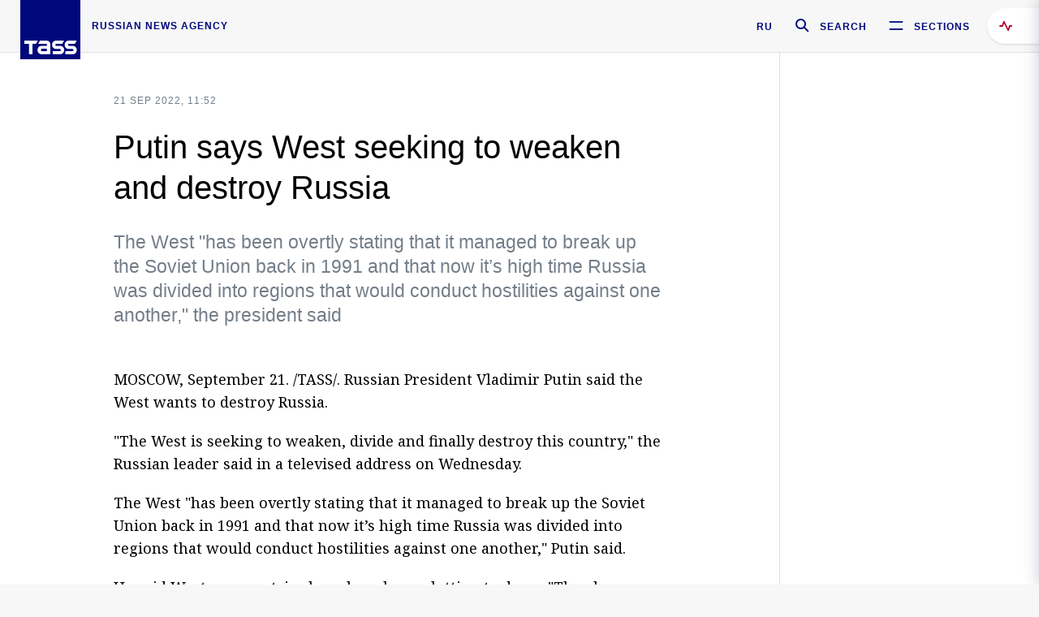

--- FILE ---
content_type: text/html; charset=utf-8
request_url: https://tass.com/politics/1511161?ref=newsjustin.press
body_size: 23820
content:
<!DOCTYPE html><html data-ng-app="tassApp" data-ng-controller="mainController"><head><title>Putin says West seeking to weaken and destroy Russia -  Russian Politics &amp; Diplomacy - TASS</title><meta name="description" content="The West &quot;has been overtly stating that it managed to break up the Soviet Union back in 1991 and that now it’s high time Russia was divided into regions that would conduct hostilities against one another,&quot; the president said"><meta name="viewport" content="width=device-width, initial-scale=1.0"><meta http-equiv="X-UA-Compatible" content="ie=edge"><meta name="yandex-verification" content="f91ce7b4a203a30a"><meta name="google-site-verification" content="PoyFi2APBqKw8uGePodmFqId646DYLqqS1qiMTh153w"><meta name="msvalidate.01" content="C05302AEC20336D89FE678451D9C5CDC"><meta property="fb:app_id" content="145834367435982"><meta property="fb:pages" content="144698628932572"><meta property="og:site_name" content="TASS"><meta property="og:type" content="article"><meta property="og:image" content="https://tass.com/img/blocks/common/tass_logo_share_eng.png"><meta property="og:url" content="https://tass.com/politics/1511161?ref=newsjustin.press"><meta property="og:title" content="Putin says West seeking to weaken and destroy Russia"><meta property="og:description" content="The West &quot;has been overtly stating that it managed to break up the Soviet Union back in 1991 and that now it’s high time Russia was divided into regions that would conduct hostilities against one another,&quot; the president said"><meta property="twitter:site" content="@tass_agency"><meta property="twitter:site:id" content="285532415"><meta property="twitter:card" content="summary_large_image"><meta property="twitter:title" content="Putin says West seeking to weaken and destroy Russia"><meta property="twitter:description" content="The West &quot;has been overtly stating that it managed to break up the Soviet Union back in 1991 and that now it’s high time Russia was divided into regions that would conduct hostilities against one another,&quot; the president said"><meta property="twitter:image" content="https://tass.com/img/blocks/common/tass_logo_share_eng.png"><meta property="vk:image" content="https://tass.com/img/blocks/common/tass_logo_share_eng.png"><link rel="image_src" href="https://tass.com/img/blocks/common/tass_logo_share_eng.png"><meta name="gtm-page-type" content="news"><link rel="amphtml" href="https://tass.com/politics/1511161?ref=newsjustin.press/amp"><link rel="apple-touch-icon" href="/img/blocks/common/apple-touch-icon.png"><link rel="apple-touch-icon" sizes="57x57" href="/img/blocks/common/apple-touch-icon-57x57.png"><link rel="apple-touch-icon" sizes="72x72" href="/img/blocks/common/apple-touch-icon-72x72.png"><link rel="apple-touch-icon" sizes="76x76" href="/img/blocks/common/apple-touch-icon-76x76.png"><link rel="apple-touch-icon" sizes="114x114" href="/img/blocks/common/apple-touch-icon-114x114.png"><link rel="apple-touch-icon" sizes="120x120" href="/img/blocks/common/apple-touch-icon-120x120.png"><link rel="apple-touch-icon" sizes="144x144" href="/img/blocks/common/apple-touch-icon-144x144.png"><link rel="apple-touch-icon" sizes="152x152" href="/img/blocks/common/apple-touch-icon-152x152.png"><link rel="apple-touch-icon" sizes="180x180" href="/img/blocks/common/apple-touch-icon-180x180.png"><link href="//fonts.googleapis.com/css?family=Noto+Sans:400,400i,700,700i|Noto+Serif:400,400i,700,700i&amp;amp;subset=cyrillic,cyrillic-ext,latin-ext" rel="stylesheet"><link href="//fonts.googleapis.com/css?family=PT+Serif:,700&amp;amp;subset=cyrillic" rel="stylesheet"><script src="//platform.twitter.com/widgets.js" charset="utf-8" async></script><script src="/newtass/javascript/libs/jwplayer-7.11.2/jwplayer.js"></script><script>jwplayer.key = 'btTjXiuYZsRbqAVggNOhFFVcP3mvO2KkI2kx4w= = ';</script><script>var TASSconfig = {
    centrifugo: {"host":"https://centrifugo.tass.ru","port":"443","user":"1","timestamp":"10","token":"87cf320d40b3d158222430b232ea6803c57e1290d414fcdd78a446615884092e"},
    webSocket: {"host":"wss://comet.tass.ru:443","SID":"--b28c704f1435e1a5ac1a753810d40a57"}
}</script><script src="//cdnjs.cloudflare.com/ajax/libs/jquery/3.2.1/jquery.min.js"></script><script src="//yastatic.net/pcode/adfox/loader.js" crossorigin="anonymous" defer="defer"></script><script src="//yastatic.net/pcode/adfox/header-bidding.js" async="async"></script><script src="//an.yandex.ru/system/context.js" async="async"></script><script src="/newtass/javascript/libs/angular.min.js"></script><script src="/newtass/javascript/libs/angular-sanitize.min.js"></script><script src="/newtass/javascript/libs/angular-touch.min.js"></script><script src="/newtass/javascript/libs/angular-cookies.min.js"></script><script src="/newtass/javascript/libs/angular-mask.min.js"></script><script src="/newtass/javascript/libs/datepicker.js"></script><script src="//cdn.jsdelivr.net/sockjs/1.1/sockjs.min.js"></script><script src="/newtass/javascript/libs/centrifuge.js"></script><script src="/newtass/javascript/app.js?v=90"></script><script src="/newtass/javascript/servises/overlord.js?v=90"></script><script src="/newtass/javascript/servises/centrifuge.js?v=90"></script><script>window.yaContextCb = window.yaContextCb || []</script><script src="https://yandex.ru/ads/system/context.js" async="async"></script><script src="/newtass/javascript/servises/websocket.js?v=90"></script><script src="/newtass/javascript/controllers/mainController.js?v=90"></script><script src="/newtass/javascript/controllers/newsfeedController.js?v=90"></script><script src="/newtass/javascript/controllers/sliderController.js?v=90"></script><script src="/newtass/javascript/controllers/socialController.js?v=90"></script><script src="/newtass/javascript/controllers/videoController.js?v=90"></script><script src="/newtass/javascript/controllers/audioController.js?v=90"></script><script src="/newtass/javascript/controllers/headerController.js?v=90"></script><script src="/newtass/javascript/controllers/contentList.js?v=90"></script><script src="/newtass/javascript/controllers/whatsNewController.js?v=90"></script><script src="/newtass/javascript/controllers/mainMediaController.js?v=90"></script><script src="/newtass/javascript/directives/fullscreenViewDirective.js?v=90"></script><script src="/newtass/javascript/directives/photoFullscreenViewDirective.js?v=90"></script><script src="/newtass/javascript/controllers/menuController.js?v=90"></script><script src="/newtass/javascript/directives/expandableTextIncludes.js?v=90"></script><script src="/newtass/javascript/directives/dateFormatDirective.js?v=90"></script><script src="/newtass/javascript/directives/clickOutsideDirective.js?v=90"></script><script src="/newtass/javascript/directives/urgentDirective.js?v=90"></script><script src="/newtass/javascript/directives/headerTop0Directive.js?v=90"></script><script src="/newtass/javascript/directives/headerDirective.js?v=90"></script><script src="/newtass/javascript/directives/scrollToTopDirective.js?v=90"></script><script src="/newtass/javascript/directives/spoilerExpandDirective.js?v=90"></script><script src="/newtass/javascript/directives/angular-loadscript.js"></script><script src="//www.google.com/recaptcha/api.js"></script><script src="/newtass/javascript/controllers/menuController.js?v=90"></script><script type="application/ld+json">{"@context":"https://schema.org/","@type":"Organization","url":"https://tass.com","name":"TASS","logo":{"@type":"ImageObject","url":"https://tass.com/newtass/img/blocks/common/tass-logo.jpg","width":60,"height":60},"sameAs":["https://www.facebook.com/tassagency","https://www.youtube.com/channel/UCEyGP84v6qbsZy9-pL6Jx2g","https://vk.com/tassagency","https://ok.ru/tassagency","https://www.instagram.com/tass_agency/","https://twitter.com/tass_agency"]}</script><script type="application/ld+json">{"@context":"https://schema.org","@graph":[{"@context":"https://schema.org","@type":"SiteNavigationElement","@id":"#menu-sections","name":"Russian Politics & Diplomacy","url":"https://tass.com/politics"},{"@context":"https://schema.org","@type":"SiteNavigationElement","@id":"#menu-sections","name":"World","url":"https://tass.com/world"},{"@context":"https://schema.org","@type":"SiteNavigationElement","@id":"#menu-sections","name":"Business & Economy","url":"https://tass.com/economy"},{"@context":"https://schema.org","@type":"SiteNavigationElement","@id":"#menu-sections","name":"Military & Defense","url":"https://tass.com/defense"},{"@context":"https://schema.org","@type":"SiteNavigationElement","@id":"#menu-sections","name":"Science & Space","url":"https://tass.com/science"},{"@context":"https://schema.org","@type":"SiteNavigationElement","@id":"#menu-sections","name":"Emergencies ","url":"https://tass.com/emergencies"},{"@context":"https://schema.org","@type":"SiteNavigationElement","@id":"#menu-sections","name":"Society & Culture","url":"https://tass.com/society"},{"@context":"https://schema.org","@type":"SiteNavigationElement","@id":"#menu-sections","name":"Press Review","url":"https://tass.com/pressreview"},{"@context":"https://schema.org","@type":"SiteNavigationElement","@id":"#menu-sections","name":"Sports","url":"https://tass.com/sports"}]}</script><!-- AdFox START--><!-- tasstest--><!-- Площадка: tass.com / Все разделы / fullscreen_com_web--><!-- Категория: <не задана>--><!-- Тип баннера: fullscreen--><div id="adfox_174887496479139980"></div><script>(function (w, n) {
    w[n] = w[n] || [];
    w[n].push({
        ownerId: 255516,
        containerId: 'adfox_174887496479139980',
        params: {
            p1: 'dhyaz',
            p2: 'gdtg'
        }
    });
})(window, 'adfoxAsyncParams');
</script><link id="css-default" rel="stylesheet" media="(min-width: 0px)" href="/newtass/stylesheets/news-page/news-page.css?v=90"><link id="css-md" rel="stylesheet" media="(min-width: 960px)" href="/newtass/stylesheets/news-page/news-page_md.css?v=90"><link id="css-lg" rel="stylesheet" media="(min-width: 1280px)" href="/newtass/stylesheets/news-page/news-page_lg.css?v=90"><link id="css-xl" rel="stylesheet" media="(min-width: 1360px)" href="/newtass/stylesheets/news-page/news-page_xl.css?v=90"><script type="application/ld+json">{"@context":"https://schema.org","@type":"NewsArticle","mainEntityOfPage":{"@type":"WebPage","@id":"https://tass.com/politics/1511161"},"headline":"Putin says West seeking to weaken and destroy Russia","image":["https://tass.com/img/blocks/common/tass_logo_share_eng.png"],"datePublished":"2022-09-21T11:52:59.000Z","dateModified":"2022-09-21T11:52:59.000Z","author":{"@type":"Organization","name":"TASS","logo":{"@type":"ImageObject","url":"https://tass.com/newtass/img/blocks/common/tass-logo.jpg","width":60,"height":60}},"publisher":{"@type":"Organization","name":"TASS","logo":{"@type":"ImageObject","url":"https://tass.com/newtass/img/blocks/common/tass-logo.jpg","width":60,"height":60}},"description":"The West \"has been overtly stating that it managed to break up the Soviet Union back in 1991 and that now it’s high time Russia was divided into regions that would conduct hostilities against one another,\" the president said"}</script></head><body data-ng-class="{'lenta-opened': newsFeedMode, 'overbody':$root.mainMenuStatus, 'whats-new-opened': whatsNewOpened}" data-ng-init="pushInRecommendations(1511161)"><!-- Yandex.Metrika counter -->
<script type="text/javascript" >
   (function (d, w, c) {
      (w[c] = w[c] || []).push(function() {
           try {
               w.yaCounter22765936 = new Ya.Metrika({
                   id:22765936,
                   clickmap:true,
                   trackLinks:true,
                   accurateTrackBounce:true,
                   trackHash:true
               });
           } catch(e) { }
       });
       var n = d.getElementsByTagName("script")[0],
           x = "https://mc.yandex.ru/metrika/watch.js",
           s = d.createElement("script"),
           f = function () { n.parentNode.insertBefore(s, n); }
       for (var i = 0; i < document.scripts.length; i++) {
           if (document.scripts[i].src === x) { return; }
       }
       s.type = "text/javascript";
       s.async = true;
       s.src = x;

       if (w.opera == "[object Opera]") {
           d.addEventListener("DOMContentLoaded", f, false);
       } else { f(); }
   })(document, window, "yandex_metrika_callbacks");
</script>
<noscript><div><img src="https://mc.yandex.ru/watch/22765936" style="position:absolute; left:-9999px;" alt="" /></div></noscript>
<!-- /Yandex.Metrika counter -->

<!-- /Yandex.Metrika counter --> 
<script type="text/javascript" >
   (function(m,e,t,r,i,k,a){m[i]=m[i]||function(){(m[i].a=m[i].a||[]).push(arguments)};
   m[i].l=1*new Date();k=e.createElement(t),a=e.getElementsByTagName(t)[0],k.async=1,k.src=r,a.parentNode.insertBefore(k,a)})
   (window, document, "script", "https://mc.yandex.ru/metrika/tag.js", "ym");

   ym(52150180, "init", {
        id:52150180,
        clickmap:true,
        trackLinks:true,
        accurateTrackBounce:true
   });
</script>
<noscript><div><img src="https://mc.yandex.ru/watch/52150180" style="position:absolute; left:-9999px;" alt="" /></div></noscript>
<!-- /Yandex.Metrika counter --><!--LiveInternet counter--><script type="text/javascript">
new Image().src = "//counter.yadro.ru/hit;TASS_total?r"+
escape(document.referrer)+((typeof(screen)=="undefined")?"":
";s"+screen.width+"*"+screen.height+"*"+(screen.colorDepth?
screen.colorDepth:screen.pixelDepth))+";u"+escape(document.URL)+
";"+Math.random();</script><!--/LiveInternet--><!--LiveInternet counter-->
<script type="text/javascript"><!--document.write('<a href="//www.liveinternet.ru/?tass.com"target="_blank"  ><img src="//counter.yadro.ru/logo;tass.com?44.6"title="LiveInternet"alt="" border="0" width="31" height="31"/></a>')//--></script>
<!--/LiveInternet--><div class="banner banner_delimeter"><div class="banner__wrapper"><div class="banner__container" id="970x250_top"><script>window.yaContextCb.push(()=>{
    Ya.adfoxCode.create({
    ownerId: 255516,
    containerId: '970x250_top',
    params: {
        p1: 'csprv',
        p2: 'gcah',
        puid1: JSON.parse('false') || '',
        puid2: '',
        puid3: '',
        puid4: '',
        puid5: '',
        puid6: '',
        puid7: '' 
        },
    lazyLoad: { 
            fetchMargin: 100,
            mobileScaling: 2
        }      
    })
        
})             
</script></div></div></div><header class="header header-on_top" id="header" data-ng-controller="headerController" header-directive="header-directive" ng-class="{'header_hidden': $root.showArticle}"><div class="container" ng-init="counterTime = 520"><div class="header-inner"><div class="header-logo-bar"><a class="header-logo" href="/" data-header_logo="data-header_logo" ="" rel="nofollow"><div class="header-logo__logo"></div></a><div class="header-inscription">russian news agency</div></div><div class="header-bar"><div class="header-lang"><a class="header-lang__item" href="//tass.ru" rel="nofollow" data-header_menu_lang="data-header_menu_lang">RU</a></div><div class="header-search" id="search-btn"><a style="text-decoration:none;" href="/search" rel="nofollow" data-header_menu_search_open="data-header_menu_search_open"><div class="header-search__icon"></div><div class="header-search__label">Search</div></a></div><div class="header-sections" id="open-menu-button" data-ng-click="manageHistoryTrackerForMenu($root.mainMenuStatus=true)" data-header_menu_categories_open="data-header_menu_categories_open"><div class="header-sections__icon"></div><div class="header-sections__label">Sections</div></div></div></div></div><button class="header-news-feed-button" data-header_menu_feed_open="data-header_menu_feed_open" ng-hide="ov.variable.newsfeed.isOpened" ng-click="toggleNewsFeed()" ng-class="{'header-news-feed-button_active': newsFeedLabelActive}"><span ng-cloak="ng-cloak" ng-bind-html="getNewsFeedCounter()"></span></button></header><div class="search-popup"><div class="search-popup__container"><header class="search-popup__header"><div class="search-popup__logo"></div><button class="search-popup__close-button" id="search-btn-close">Close</button></header><form class="search-popup__search-form"><div class="search-input"><div class="search-input__wrapper"><input class="search-input__input-field" autofocus="autofocus" placeholder="Search" data-ng-model="sendParams.searchStr"/><button class="search-input__submit-button" data-ng-click="dispatch()" ng-if="!pending" data-header_menu_search_start="data-header_menu_search_start"></button><div class="search-input__spinner" ng-if="pending"></div></div><ul class="search-input__results-list"><li class="search-input__results-list-item"><button class="search-input__result-title">Economy</button></li><li class="search-input__results-list-item"><button class="search-input__result-title">Sports</button></li><li class="search-input__results-list-item"><button class="search-input__result-title">Culture</button></li></ul></div></form></div></div><div class="menu" data-ng-controller="menuController" data-ng-class="{'menu_opened':$root.mainMenuStatus}" menu-directive="menu-directive"><div class="menu__container"><header class="menu__header"><a class="menu__logo" href="/" rel="nofollow"></a><button class="menu__close-button" id="close-menu-button" data-ng-click="manageHistoryTrackerForMenu($root.mainMenuStatus=false)" data-all_category_close="data-all_category_close">Close</button></header><div class="menu__content" data-ng-class="{'up':$root.mainMenuStatus}"><div class="menu__lists-wrapper"><ul class="menu-sections-list" data-ng-init="init()"><li class="menu-sections-list-item" data-ng-class="{'menu-sections-list-item_active': activeSection === 'politics'}"><div class="menu-sections-list__title-wrapper"><a class="menu-sections-list__title" href="/politics" data-ng-mouseover="onMouseEnter(4954); activeSection = 'politics'" data-all_category_choice="data-all_category_choice">Russian Politics &amp; Diplomacy</a></div><div class="section-preview"><div class="section-preview__content"><div class="section-preview__header"><span class="section-preview__title">Russian Politics &amp; Diplomacy</span><a class="section-preview__link" href="/politics" rel="nofollow" data-header_menu_categories_choice="data-header_menu_categories_choice">Into section →</a></div><ul class="section-preview__subcategories-list"><li class="section-preview__subcategories-list-item"><a class="section-preview__subcategories-list__link" href="/russias-foreign-policy">FOREIGN POLICY</a></li><li class="section-preview__subcategories-list-item"><a class="section-preview__subcategories-list__link" href="/domestic-policy">DOMESTIC POLICY</a></li></ul><div class="section-preview__news"><div data-ng-bind-html="newsContainer"></div><div data-ng-if="!newsContainer"><div class="news-preview news-preview_default"><div class="news-preview__body"><div class="news-preview__loader-long"></div><div class="news-preview__loader-long"></div><div class="news-preview__loader-long"></div></div></div><div class="news-preview news-preview_default"><div class="news-preview__body"><div class="news-preview__loader-long"></div><div class="news-preview__loader-long"></div><div class="news-preview__loader-long"></div></div></div><div class="news-preview news-preview_default"><div class="news-preview__body"><div class="news-preview__loader-long"></div><div class="news-preview__loader-long"></div><div class="news-preview__loader-long"></div></div></div></div></div></div></div></li><li class="menu-sections-list-item" data-ng-class="{'menu-sections-list-item_active': activeSection === 'world'}"><div class="menu-sections-list__title-wrapper"><a class="menu-sections-list__title" href="/world" data-ng-mouseover="onMouseEnter(4844); activeSection = 'world'" data-all_category_choice="data-all_category_choice">World</a></div><div class="section-preview"><div class="section-preview__content"><div class="section-preview__header"><span class="section-preview__title">World</span><a class="section-preview__link" href="/world" rel="nofollow" data-header_menu_categories_choice="data-header_menu_categories_choice">Into section →</a></div><ul class="section-preview__subcategories-list"></ul><div class="section-preview__news"><div data-ng-bind-html="newsContainer"></div><div data-ng-if="!newsContainer"><div class="news-preview news-preview_default"><div class="news-preview__body"><div class="news-preview__loader-long"></div><div class="news-preview__loader-long"></div><div class="news-preview__loader-long"></div></div></div><div class="news-preview news-preview_default"><div class="news-preview__body"><div class="news-preview__loader-long"></div><div class="news-preview__loader-long"></div><div class="news-preview__loader-long"></div></div></div><div class="news-preview news-preview_default"><div class="news-preview__body"><div class="news-preview__loader-long"></div><div class="news-preview__loader-long"></div><div class="news-preview__loader-long"></div></div></div></div></div></div></div></li><li class="menu-sections-list-item" data-ng-class="{'menu-sections-list-item_active': activeSection === 'economy'}"><div class="menu-sections-list__title-wrapper"><a class="menu-sections-list__title" href="/economy" data-ng-mouseover="onMouseEnter(4845); activeSection = 'economy'" data-all_category_choice="data-all_category_choice">Business &amp; Economy</a></div><div class="section-preview"><div class="section-preview__content"><div class="section-preview__header"><span class="section-preview__title">Business &amp; Economy</span><a class="section-preview__link" href="/economy" rel="nofollow" data-header_menu_categories_choice="data-header_menu_categories_choice">Into section →</a></div><ul class="section-preview__subcategories-list"><li class="section-preview__subcategories-list-item"><a class="section-preview__subcategories-list__link" href="/oil-gas-industry">Oil &amp; gas industry</a></li><li class="section-preview__subcategories-list-item"><a class="section-preview__subcategories-list__link" href="/internet-telecom">Internet &amp; Telecom</a></li><li class="section-preview__subcategories-list-item"><a class="section-preview__subcategories-list__link" href="/trade-cooperation">Trade &amp; Cooperation</a></li><li class="section-preview__subcategories-list-item"><a class="section-preview__subcategories-list__link" href="/transport">Transport</a></li></ul><div class="section-preview__news"><div data-ng-bind-html="newsContainer"></div><div data-ng-if="!newsContainer"><div class="news-preview news-preview_default"><div class="news-preview__body"><div class="news-preview__loader-long"></div><div class="news-preview__loader-long"></div><div class="news-preview__loader-long"></div></div></div><div class="news-preview news-preview_default"><div class="news-preview__body"><div class="news-preview__loader-long"></div><div class="news-preview__loader-long"></div><div class="news-preview__loader-long"></div></div></div><div class="news-preview news-preview_default"><div class="news-preview__body"><div class="news-preview__loader-long"></div><div class="news-preview__loader-long"></div><div class="news-preview__loader-long"></div></div></div></div></div></div></div></li><li class="menu-sections-list-item" data-ng-class="{'menu-sections-list-item_active': activeSection === 'defense'}"><div class="menu-sections-list__title-wrapper"><a class="menu-sections-list__title" href="/defense" data-ng-mouseover="onMouseEnter(4953); activeSection = 'defense'" data-all_category_choice="data-all_category_choice">Military &amp; Defense</a></div><div class="section-preview"><div class="section-preview__content"><div class="section-preview__header"><span class="section-preview__title">Military &amp; Defense</span><a class="section-preview__link" href="/defense" rel="nofollow" data-header_menu_categories_choice="data-header_menu_categories_choice">Into section →</a></div><ul class="section-preview__subcategories-list"></ul><div class="section-preview__news"><div data-ng-bind-html="newsContainer"></div><div data-ng-if="!newsContainer"><div class="news-preview news-preview_default"><div class="news-preview__body"><div class="news-preview__loader-long"></div><div class="news-preview__loader-long"></div><div class="news-preview__loader-long"></div></div></div><div class="news-preview news-preview_default"><div class="news-preview__body"><div class="news-preview__loader-long"></div><div class="news-preview__loader-long"></div><div class="news-preview__loader-long"></div></div></div><div class="news-preview news-preview_default"><div class="news-preview__body"><div class="news-preview__loader-long"></div><div class="news-preview__loader-long"></div><div class="news-preview__loader-long"></div></div></div></div></div></div></div></li><li class="menu-sections-list-item" data-ng-class="{'menu-sections-list-item_active': activeSection === 'science'}"><div class="menu-sections-list__title-wrapper"><a class="menu-sections-list__title" href="/science" data-ng-mouseover="onMouseEnter(4957); activeSection = 'science'" data-all_category_choice="data-all_category_choice">Science &amp; Space</a></div><div class="section-preview"><div class="section-preview__content"><div class="section-preview__header"><span class="section-preview__title">Science &amp; Space</span><a class="section-preview__link" href="/science" rel="nofollow" data-header_menu_categories_choice="data-header_menu_categories_choice">Into section →</a></div><ul class="section-preview__subcategories-list"></ul><div class="section-preview__news"><div data-ng-bind-html="newsContainer"></div><div data-ng-if="!newsContainer"><div class="news-preview news-preview_default"><div class="news-preview__body"><div class="news-preview__loader-long"></div><div class="news-preview__loader-long"></div><div class="news-preview__loader-long"></div></div></div><div class="news-preview news-preview_default"><div class="news-preview__body"><div class="news-preview__loader-long"></div><div class="news-preview__loader-long"></div><div class="news-preview__loader-long"></div></div></div><div class="news-preview news-preview_default"><div class="news-preview__body"><div class="news-preview__loader-long"></div><div class="news-preview__loader-long"></div><div class="news-preview__loader-long"></div></div></div></div></div></div></div></li><li class="menu-sections-list-item" data-ng-class="{'menu-sections-list-item_active': activeSection === 'emergencies'}"><div class="menu-sections-list__title-wrapper"><a class="menu-sections-list__title" href="/emergencies" data-ng-mouseover="onMouseEnter(4992); activeSection = 'emergencies'" data-all_category_choice="data-all_category_choice">Emergencies </a></div><div class="section-preview"><div class="section-preview__content"><div class="section-preview__header"><span class="section-preview__title">Emergencies </span><a class="section-preview__link" href="/emergencies" rel="nofollow" data-header_menu_categories_choice="data-header_menu_categories_choice">Into section →</a></div><ul class="section-preview__subcategories-list"></ul><div class="section-preview__news"><div data-ng-bind-html="newsContainer"></div><div data-ng-if="!newsContainer"><div class="news-preview news-preview_default"><div class="news-preview__body"><div class="news-preview__loader-long"></div><div class="news-preview__loader-long"></div><div class="news-preview__loader-long"></div></div></div><div class="news-preview news-preview_default"><div class="news-preview__body"><div class="news-preview__loader-long"></div><div class="news-preview__loader-long"></div><div class="news-preview__loader-long"></div></div></div><div class="news-preview news-preview_default"><div class="news-preview__body"><div class="news-preview__loader-long"></div><div class="news-preview__loader-long"></div><div class="news-preview__loader-long"></div></div></div></div></div></div></div></li><li class="menu-sections-list-item" data-ng-class="{'menu-sections-list-item_active': activeSection === 'society'}"><div class="menu-sections-list__title-wrapper"><a class="menu-sections-list__title" href="/society" data-ng-mouseover="onMouseEnter(4956); activeSection = 'society'" data-all_category_choice="data-all_category_choice">Society &amp; Culture</a></div><div class="section-preview"><div class="section-preview__content"><div class="section-preview__header"><span class="section-preview__title">Society &amp; Culture</span><a class="section-preview__link" href="/society" rel="nofollow" data-header_menu_categories_choice="data-header_menu_categories_choice">Into section →</a></div><ul class="section-preview__subcategories-list"></ul><div class="section-preview__news"><div data-ng-bind-html="newsContainer"></div><div data-ng-if="!newsContainer"><div class="news-preview news-preview_default"><div class="news-preview__body"><div class="news-preview__loader-long"></div><div class="news-preview__loader-long"></div><div class="news-preview__loader-long"></div></div></div><div class="news-preview news-preview_default"><div class="news-preview__body"><div class="news-preview__loader-long"></div><div class="news-preview__loader-long"></div><div class="news-preview__loader-long"></div></div></div><div class="news-preview news-preview_default"><div class="news-preview__body"><div class="news-preview__loader-long"></div><div class="news-preview__loader-long"></div><div class="news-preview__loader-long"></div></div></div></div></div></div></div></li><li class="menu-sections-list-item" data-ng-class="{'menu-sections-list-item_active': activeSection === 'pressreview'}"><div class="menu-sections-list__title-wrapper"><a class="menu-sections-list__title" href="/pressreview" data-ng-mouseover="onMouseEnter(4981); activeSection = 'pressreview'" data-all_category_choice="data-all_category_choice">Press Review</a></div><div class="section-preview"><div class="section-preview__content"><div class="section-preview__header"><span class="section-preview__title">Press Review</span><a class="section-preview__link" href="/pressreview" rel="nofollow" data-header_menu_categories_choice="data-header_menu_categories_choice">Into section →</a></div><ul class="section-preview__subcategories-list"></ul><div class="section-preview__news"><div data-ng-bind-html="newsContainer"></div><div data-ng-if="!newsContainer"><div class="news-preview news-preview_default"><div class="news-preview__body"><div class="news-preview__loader-long"></div><div class="news-preview__loader-long"></div><div class="news-preview__loader-long"></div></div></div><div class="news-preview news-preview_default"><div class="news-preview__body"><div class="news-preview__loader-long"></div><div class="news-preview__loader-long"></div><div class="news-preview__loader-long"></div></div></div><div class="news-preview news-preview_default"><div class="news-preview__body"><div class="news-preview__loader-long"></div><div class="news-preview__loader-long"></div><div class="news-preview__loader-long"></div></div></div></div></div></div></div></li><li class="menu-sections-list-item" data-ng-class="{'menu-sections-list-item_active': activeSection === 'sports'}"><div class="menu-sections-list__title-wrapper"><a class="menu-sections-list__title" href="/sports" data-ng-mouseover="onMouseEnter(4869); activeSection = 'sports'" data-all_category_choice="data-all_category_choice">Sports</a></div><div class="section-preview"><div class="section-preview__content"><div class="section-preview__header"><span class="section-preview__title">Sports</span><a class="section-preview__link" href="/sports" rel="nofollow" data-header_menu_categories_choice="data-header_menu_categories_choice">Into section →</a></div><ul class="section-preview__subcategories-list"></ul><div class="section-preview__news"><div data-ng-bind-html="newsContainer"></div><div data-ng-if="!newsContainer"><div class="news-preview news-preview_default"><div class="news-preview__body"><div class="news-preview__loader-long"></div><div class="news-preview__loader-long"></div><div class="news-preview__loader-long"></div></div></div><div class="news-preview news-preview_default"><div class="news-preview__body"><div class="news-preview__loader-long"></div><div class="news-preview__loader-long"></div><div class="news-preview__loader-long"></div></div></div><div class="news-preview news-preview_default"><div class="news-preview__body"><div class="news-preview__loader-long"></div><div class="news-preview__loader-long"></div><div class="news-preview__loader-long"></div></div></div></div></div></div></div></li></ul><ul class="menu-links-list"><li class="menu-links-list-item"><a class="menu-links-list__link" href="/specialprojects" rel="nofollow">Special projects</a></li><li class="menu-links-list-item" data-ng-class="{'menu-links-list-item_active': activeSection === 1}"><div class="menu-links-list__title-wrapper"><div class="menu-links-list__title" data-ng-mouseover="activeSection = 1">TASS</div></div><div class="links-block links-block_one-column"><div class="links-block__content"><div class="links-block-section"><div class="links-block-section__title">Agency</div><ul class="links-block-section__list"><li class="links-block-section__list-item"><a class="links-block-section__link" href="/today" rel="nofollow">TASS today</a></li><li class="links-block-section__list-item"><a class="links-block-section__link" href="/history" rel="nofollow">History</a></li><li class="links-block-section__list-item"><a class="links-block-section__link" href="/team" rel="nofollow">Management</a></li><li class="links-block-section__list-item"><a class="links-block-section__link" href="/contacts" rel="nofollow">Contacts</a></li></ul></div><div class="links-block-section"><div class="links-block-section__title">Projects &amp; Services</div><ul class="links-block-section__list"><li class="links-block-section__list-item"><a class="links-block-section__link" href="http://www.tassphoto.com/en" rel="nofollow">TASS-PHOTO</a></li><li class="links-block-section__list-item"><a class="links-block-section__link" href="https://terminal.tass.ru/" rel="nofollow">NEWS TERMINAL</a></li></ul></div><div class="links-block-section"><div class="links-block-section__title"></div><ul class="links-block-section__list"><li class="links-block-section__list-item"><a class="links-block-section__link" href="https://cdn.tass.ru/data/files/ru/politika-obrabotki-dannyh-tassru.docx" rel="nofollow">Personal data processing policy TASS</a></li><li class="links-block-section__list-item"><a class="links-block-section__link" href="/press-releases" rel="nofollow">Press Releases</a></li><li class="links-block-section__list-item"><a class="links-block-section__link" href="/privacy-policy" rel="nofollow">Privacy Policy​ tass.com</a></li><li class="links-block-section__list-item"><a class="links-block-section__link" href="/terms-of-use" rel="nofollow">Terms of use</a></li><li class="links-block-section__list-item"><a class="links-block-section__link" href="/anti-corruption" rel="nofollow">ANTI-Corruption</a></li></ul></div></div></div></li><li class="menu-links-list-item" data-ng-class="{'menu-links-list-item_active': activeSection === 2}"><div class="menu-links-list__title-wrapper"><div class="menu-links-list__title" data-ng-mouseover="activeSection = 2">Subscribe</div></div><div class="links-block links-block_two-column"><div class="links-block__content"><div class="links-block-section"><div class="links-block-section__title">Social Media</div><ul class="links-block-section__list"><li class="links-block-section__list-item"><a class="links-block-section__link" href="https://t.me/tassagency_en" rel="nofollow">Telegram</a></li></ul></div><div class="links-block-section"><div class="links-block-section__title">Subscriptions</div><ul class="links-block-section__list"><li class="links-block-section__list-item"><a class="links-block-section__link links-block-section__link_icon" href="http://tass.com/rss/v2.xml" rel="nofollow"><span class="links-block-section__link-icon" style="background-image: url('https://tass.com/newtass/img/blocks/menu-links-list/rss.svg')"></span>RSS</a></li></ul></div></div></div></li><li class="menu-links-list-item"><a class="menu-links-list__link" href="/ads" rel="nofollow">Advertising</a></li><li class="menu-links-list-item"><a class="menu-links-list__link" href="/contacts" rel="nofollow">Contacts</a></li></ul></div></div></div></div><div class="news-feed" data-ng-controller="newsFeedController" ng-init="init()"><div ng-class="{'news-feed-back': isOpened}"></div><div class="news-feed-column" ng-class="{'news-feed-column_opened': isOpened}"><div class="news-feed-close" ng-click="closeNewsFeed()" data-header_menu_feed_close="data-header_menu_feed_close"></div><div class="news-feed-content" id="news-feed-content"><div class="news-feed-list"><div class="news-feed-btn" ng-class="{'news-feed-btn_active': newsFeedCounter}" ng-click="loadmessages(true)"><div class="news-feed-btn__inner" ng-bind-html="getNewsFeedCounter()"></div></div><div class="news-feed-day-container" data-ng-repeat="dayPoint in newsFeed | orderObjectBy:'date':true"><div class="news-feed-daypoint">{{dayPoint.date | date : 'd MMMM yyyy'}}</div><a class="news-feed-item" data-ng-class="{'news-feed-item_flash': newsPoint.isFlash, 'news-feed-item_new': newsPoint.isNew}" data-ng-href="{{newsPoint.link}}" data-ng-repeat="newsPoint in dayPoint | orderObjectBy:'date':true" data-ng-if="newsPoint.toShow"><div class="news-feed-item__header"><div class="news-feed-item__date">{{newsPoint.date * 1000 | date : 'HH:mm'}} {{newsPoint.mark}}</div></div><div class="news-feed-item__title-wrap"><div class="news-feed-item__title" data-header_menu_feed_title="data-header_menu_feed_title" data-ng-if="!newsPoint.subtitle">{{newsPoint.title}}</div><div data-ng-if="newsPoint.subtitle" data-header_menu_feed_title="data-header_menu_feed_title"><div class="news-feed-item__title">{{newsPoint.title+ ' '}}</div><div class="news-feed-item__subtitle">{{newsPoint.subtitle}}</div></div><div class="news-feed-item__photo" data-ng-if="newsPoint.showPhoto &amp;&amp; newsPoint.image" data-header_menu_feed_photo="data-header_menu_feed_photo"><img data-ng-src="{{newsPoint.image}}" alt=""/></div></div></a></div></div><div class="news-feed-endpoint" id="news-feed-endpoint"></div></div><a class="news-feed-link" data-ng-href="/search" data-header_menu_feed_all="data-header_menu_feed_all">All news</a></div></div><main class="container"><section class="section-grid" id="news"><div class="section-grid__col section-grid__col_center"><div class="news" data-io-article-url="https://tass.com/politics/1511161?ref=newsjustin.press"><div class="column"><div class="news-header"><div class="news-header__top"><div class="news-header__date" ng-cloak="ng-cloak"><span class="news-header__date-date"><dateformat time="1663761179" mode="abs"></dateformat></span></div></div><h1 class="news-header__title">Putin says West seeking to weaken and destroy Russia

</h1><div class="news-header__lead">The West "has been overtly stating that it managed to break up the Soviet Union back in 1991 and that now it’s high time Russia was divided into regions that would conduct hostilities against one another," the president said</div><div class="news-header__actions"></div></div></div><div class="text-content"><div class="text-block"><p>MOSCOW, September 21. /TASS/. Russian President Vladimir Putin said the West wants to destroy Russia.</p>

<p>&quot;The West is seeking to weaken, divide and finally destroy this country,&quot; the Russian leader said in a televised address on Wednesday.</p>

<p>The West &quot;has been overtly stating that it managed to break up the Soviet Union back in 1991 and that now it&rsquo;s high time Russia was divided into regions that would conduct hostilities against one another,&quot; Putin said.</p>

<p>He said Western countries have long been plotting to do so. &quot;They have been encouraging gangs of international terrorists in the Caucasus and deploying offensive infrastructure near our borders. The West &lt;&hellip;&gt; turned Ukrainians into cannon fodder and pushed them to war against this country back in 2014, while using the armed forces against civilians and organizing a genocide, blockade and terror against those who refused to recognize the regime that came to power after a coup d&rsquo;etat in Ukraine,&quot; Putin elaborated.</p>

<p>The president said he wanted to focus on &quot;the urgent measures that need to be taken to protect Russia&rsquo;s sovereignty and territorial integrity and to support compatriots in their desire to determine their fate&quot; in his address. According to Putin, some Western elites have been aggressive in their ambitions to maintain their dominance at all costs. &quot;The theme of my address is the situation in Donbass and the course of the special military operation aimed at liberating it from the neo-Nazi regime that seized power in Ukraine following an armed coup there in 2014,&quot; the head of state emphasized.</p>

<p>He said he was addressing &quot;everybody in the country, people of all generations, ages and nationalities, &lt;...&gt; soldiers and officers, volunteers currently on a combat duty, as well as &lt;&hellip;&gt; residents of the Donetsk and the Lugansk People&rsquo;s Republics, the Kherson and Zaporozhye regions and other areas that have been liberated from neo-Nazi rule.&quot;.</p>
</div></div><div class="column"><div class="news-actions"><div class="tags"><div class="tags__title">Tags</div><div class="tags__list"><a class="tags__item" href="/tag/foreign-policy" data-content_tags="data-content_tags">Foreign policy</a></div></div></div></div></div></div><div class="section-grid__col section-grid__col_right"><div class="banner banner_sticky"><div class="banner__wrapper"><div class="banner__container" id="vb_top"><script>window.yaContextCb.push(()=>{
    Ya.adfoxCode.create({
    ownerId: 255516,
    containerId: 'vb_top',
    params: {
        p1: 'csprt',
        p2: 'gbws',
        puid1: JSON.parse('false') || '',
        puid2: '',
        puid3: '',
        puid4: '',
        puid5: '',
        puid6: '',
        puid7: '' 
        },
    lazyLoad: { 
        fetchMargin: 100,
        mobileScaling: 2
        }            
    })   
})

// reload every 30 sec
const startReloadInterval = () => {
    window.vbTopIntervalId = setInterval(() => {
        Ya.adfoxCode.reload('vb_top', {onlyIfWasVisible: true})
    }, 30000)
}

startReloadInterval();    

window.addEventListener('blur', () => clearInterval(window.vbTopIntervalId));
window.addEventListener('focus', () => startReloadInterval());              
    </script></div></div></div></div></section><div class="section-grid"><div class="section-grid__col section-grid__col_center"><div class="news-content news-content_default"><a class="news-content__container" href="/politics/2074987"><div class="news-content__info"><div class="news-content__marker">Greenland issue</div><div class="news-content__date"><dateformat time="1769030880" mode="rel"></dateformat></div></div><div class="news-content__header"><span class="news-content__title">Russia's lead negotiator suggests next US deal may involve Canada</span></div><div class="news-content__lead">Thus, Kirill Dmitriev responded to US President Donald Trump’s statement that a deal on Greenland would be presented soon</div><div class="news-content__link" data-article_full="data-article_full">Read more</div></a></div></div><div class="section-grid__col section-grid__col_right"><div class="banner_sticky"><div class="banner border-top__0"><div class="banner__wrapper"><div class="banner__container" id="tgb_1522501809"><script>window.yaContextCb.push(()=>{
    Ya.adfoxCode.create({
    ownerId: 255516,
    containerId: 'tgb_1522501809',
    params: {
        p1: 'csprw',
        p2: 'gcbv',
        puid1: JSON.parse('false') || '',
        puid2: '',
        puid3: '',
        puid4: '',
        puid5: '',
        puid6: '',
        puid7: '' 
        },
    lazyLoad: { 
        fetchMargin: 100,
        mobileScaling: 2
        }           
    })   
})</script></div></div></div></div></div></div><section class="news-list-content" id="news-list" data-ng-controller="contentList" data-ng-init="firstInit()"><div class="list-item" ng-show="newsListCount &gt; 0"><div class="banner banner_delimeter banner--border-bottom" data-id="970x250_inline_3846346561"><div class="banner__wrapper"><div class="banner__container" id="970x250_inline_3846346561"><script>window.yaContextCb.push(()=>{
    Ya.adfoxCode.create({
    ownerId: 255516,
    containerId: '970x250_inline_3846346561',
    onRender: () => {
        const elem = document.querySelector('[data-id="970x250_inline_3846346561"]');

        if (elem) {
          elem.className = elem.className.replace("banner--border-bottom", 'banner--border-y');
        }
    },
    params: {
        p1: 'cirrn',
        p2: 'gcah',
        puid1: JSON.parse('false') || '',
        puid2: '',
        puid3: '',
        puid4: '',
        puid5: '',
        puid6: '',
        puid7: '' 
        },
    lazyLoad: { 
        fetchMargin: 100,
        mobileScaling: 2
        }           
    })   
})          
</script></div></div></div><div class="news-list-content__continer"><div class="news-list-content__news-list-section"><div class="news-list-content__news-block"><div class="news-content news-content_default"><a class="news-content__container" href="/world/2074691"><div class="news-content__info"><div class="news-content__date"><dateformat time="1769002710" mode="rel"></dateformat></div></div><div class="news-content__header"><span class="news-content__title">Kiev believes negotiations on Ukrainian conflict settlement ’90% done’ — Witkoff</span></div><div class="news-content__lead">The US envoy avoided answering directly when asked if it is realistic to overcome the remaining differences in the coming weeks</div><div class="news-content__link" data-article_full="data-article_full">Read more</div></a></div><div class="news-content news-content_default"><a class="news-content__container" href="/politics/2074243"><div class="news-content__info"><div class="news-content__date"><dateformat time="1768924642" mode="rel"></dateformat></div></div><div class="news-content__header"><span class="news-content__title">Trump’s single statement pushes Zelensky to edges of Davos forum — Russian diplomat</span></div><div class="news-content__lead">No problems facing Ukraine and the Ukrainian people could have prevented Zelensky from racing to Davos had he had the chance to meet with the US president, Russian Foreign Ministry’s Ambassador-at-Large Rodion Miroshnik noted</div><div class="news-content__link" data-article_full="data-article_full">Read more</div></a></div><div class="news-content news-content_default"><a class="news-content__container" href="/politics/2074981"><div class="news-content__info"><div class="news-content__date"><dateformat time="1769029561" mode="rel"></dateformat></div></div><div class="news-content__header"><span class="news-content__title">Putin to discuss Board of Peace initiative with Palestinian leader</span></div><div class="news-content__lead">The head of state confirmed that Moscow had been invited to join the Board of Peace</div><div class="news-content__link" data-article_full="data-article_full">Read more</div></a></div><div class="news-content news-content_default"><a class="news-content__container" href="/emergencies/2073389"><div class="news-content__info"><div class="news-content__date"><dateformat time="1768856084" mode="rel"></dateformat></div></div><div class="news-content__header"><span class="news-content__title">Train crash in Spain claims 40 lives — media</span></div><div class="news-content__lead">According the ABC newspaper, 31 people are still missing</div><div class="news-content__photo-wrapper"><div class="news-content__photo" style="background-image: url(//cdn-media.tass.ru/width/680_18162ead/tass/m2/en/uploads/i/20260120/1463299.jpg)"></div></div><div class="news-content__link" data-article_full="data-article_full">Read more</div></a></div><div class="news-content news-content_default"><a class="news-content__container" href="/politics/2074609"><div class="news-content__info"><div class="news-content__date"><dateformat time="1768994441" mode="rel"></dateformat></div></div><div class="news-content__header"><span class="news-content__title">Meeting with Witkoff on Putin’s Thursday schedule — Kremlin spokesman</span></div><div class="news-content__lead">According to the US president's special envoy, entrepreneur Jared Kushner will be flying to Russia with him</div><div class="news-content__photo-wrapper"><div class="news-content__photo" style="background-image: url(//cdn-media.tass.ru/width/680_18162ead/tass/m2/en/uploads/i/20260121/1463433.jpg)"></div></div><div class="news-content__link" data-article_full="data-article_full">Read more</div></a></div></div><div class="news-list-content__aside"><div class="banner banner_sticky"><div class="banner__wrapper"><div class="banner__container" id="vb_inline_4722690882"><script>window.yaContextCb.push(()=>{
    Ya.adfoxCode.create({
    ownerId: 255516,
    containerId: 'vb_inline_4722690882',
    params: {
        p1: 'cirrl',
        p2: 'gbws',
        puid1: JSON.parse('false') || '',
        puid2: '',
        puid3: '',
        puid4: '',
        puid5: '',
        puid6: '',
        puid7: '' 
        },
    lazyLoad: { 
        fetchMargin: 100,
        mobileScaling: 2
        }            
    })   
}) 
    </script></div></div></div></div></div></div></div><div class="list-item" ng-show="newsListCount &gt; 1"><div class="banner banner_delimeter banner--border-bottom" data-id="970x250_inline_2882817005"><div class="banner__wrapper"><div class="banner__container" id="970x250_inline_2882817005"><script>window.yaContextCb.push(()=>{
    Ya.adfoxCode.create({
    ownerId: 255516,
    containerId: '970x250_inline_2882817005',
    onRender: () => {
        const elem = document.querySelector('[data-id="970x250_inline_2882817005"]');

        if (elem) {
          elem.className = elem.className.replace("banner--border-bottom", 'banner--border-y');
        }
    },
    params: {
        p1: 'cirrn',
        p2: 'gcah',
        puid1: JSON.parse('false') || '',
        puid2: '',
        puid3: '',
        puid4: '',
        puid5: '',
        puid6: '',
        puid7: '' 
        },
    lazyLoad: { 
        fetchMargin: 100,
        mobileScaling: 2
        }           
    })   
})          
</script></div></div></div><div class="news-list-content__continer"><div class="news-list-content__news-list-section"><div class="news-list-content__news-block"><div class="news-content news-content_default"><a class="news-content__container" href="/defense/2072971"><div class="news-content__info"><div class="news-content__date"><dateformat time="1768789944" mode="rel"></dateformat></div></div><div class="news-content__header"><span class="news-content__title">Russian forces thwart Ukrainian attempt to counterattack in Zaporozhye Region</span></div><div class="news-content__lead">As a result, an M1117 armored personnel carrier, a Kozak armored combat vehicle, and several Novator armored combat vehicles were destroyed, along with other military vehicles</div><div class="news-content__link" data-article_full="data-article_full">Read more</div></a></div><div class="news-content news-content_default"><a class="news-content__container" href="/economy/2074877"><div class="news-content__info"><div class="news-content__date"><dateformat time="1769017843" mode="rel"></dateformat></div></div><div class="news-content__header"><span class="news-content__title">Construction volumes in Russia rise by 34% since 2020</span></div><div class="news-content__lead">According to Russian Deputy Prime Minister Marat Khusnullin, the current volume of completed real estate in Russia in 2025 will amount to about 149 mln square meters</div><div class="news-content__link" data-article_full="data-article_full">Read more</div></a></div><div class="news-content news-content_default"><a class="news-content__container" href="/politics/2060469"><div class="news-content__info"><div class="news-content__date"><dateformat time="1765988692" mode="rel"></dateformat></div></div><div class="news-content__header"><span class="news-content__title">Russia looks to work with US to reform UN — Lavrov</span></div><div class="news-content__lead">The Russian top diplomat noted that the work of BRICS and the SCO could serve as a good guideline for changes at the United Nations</div><div class="news-content__link" data-article_full="data-article_full">Read more</div></a></div><div class="news-content news-content_default"><a class="news-content__container" href="/world/2074757"><div class="news-content__info"><div class="news-content__date"><dateformat time="1769007525" mode="rel"></dateformat></div></div><div class="news-content__header"><span class="news-content__title">Sweden unlikely to join Trump's Board of Peace, prime minister says</span></div><div class="news-content__lead">Ulf Kristersson pointed out that the EU as a continent is not looking to raise tariffs</div><div class="news-content__link" data-article_full="data-article_full">Read more</div></a></div><div class="news-content news-content_default"><a class="news-content__container" href="/emergencies/2074415"><div class="news-content__info"><div class="news-content__date"><dateformat time="1768971030" mode="rel"></dateformat></div></div><div class="news-content__header"><span class="news-content__title">Former Japanese premier Shinzo Abe’s killer sentenced to life in prison</span></div><div class="news-content__lead">The defense has requested a 20-year prison sentence for Tetsuya Yamagami</div><div class="news-content__photo-wrapper"><div class="news-content__photo" style="background-image: url(//cdn-media.tass.ru/width/680_18162ead/tass/m2/en/uploads/i/20260121/1463409.jpg)"></div></div><div class="news-content__link" data-article_full="data-article_full">Read more</div></a></div></div><div class="news-list-content__aside"><div class="banner banner_sticky"><div class="banner__wrapper"><div class="banner__container" id="vb_inline_924625723"><script>window.yaContextCb.push(()=>{
    Ya.adfoxCode.create({
    ownerId: 255516,
    containerId: 'vb_inline_924625723',
    params: {
        p1: 'cirrl',
        p2: 'gbws',
        puid1: JSON.parse('false') || '',
        puid2: '',
        puid3: '',
        puid4: '',
        puid5: '',
        puid6: '',
        puid7: '' 
        },
    lazyLoad: { 
        fetchMargin: 100,
        mobileScaling: 2
        }            
    })   
}) 
    </script></div></div></div></div></div></div></div><div class="list-item" ng-show="newsListCount &gt; 2"><div class="banner banner_delimeter banner--border-bottom" data-id="970x250_inline_7877159110"><div class="banner__wrapper"><div class="banner__container" id="970x250_inline_7877159110"><script>window.yaContextCb.push(()=>{
    Ya.adfoxCode.create({
    ownerId: 255516,
    containerId: '970x250_inline_7877159110',
    onRender: () => {
        const elem = document.querySelector('[data-id="970x250_inline_7877159110"]');

        if (elem) {
          elem.className = elem.className.replace("banner--border-bottom", 'banner--border-y');
        }
    },
    params: {
        p1: 'cirrn',
        p2: 'gcah',
        puid1: JSON.parse('false') || '',
        puid2: '',
        puid3: '',
        puid4: '',
        puid5: '',
        puid6: '',
        puid7: '' 
        },
    lazyLoad: { 
        fetchMargin: 100,
        mobileScaling: 2
        }           
    })   
})          
</script></div></div></div><div class="news-list-content__continer"><div class="news-list-content__news-list-section"><div class="news-list-content__news-block"><div class="news-content news-content_default"><a class="news-content__container" href="/economy/2074901"><div class="news-content__info"><div class="news-content__date"><dateformat time="1769022093" mode="rel"></dateformat></div></div><div class="news-content__header"><span class="news-content__title">At least ten new pharmaceutical plants to be built in Russia by 2030 — minister</span></div><div class="news-content__lead">They will specialize in antitumor, hormone, radio pharmaceutical and other socially important drugs, Russian Minister of Industry and Trade Anton Alikhanov noted</div><div class="news-content__link" data-article_full="data-article_full">Read more</div></a></div><div class="news-content news-content_default"><a class="news-content__container" href="/world/2074899"><div class="news-content__info"><div class="news-content__date"><dateformat time="1769021762" mode="rel"></dateformat></div></div><div class="news-content__header"><span class="news-content__title">Israeli military targets Hezbollah’s weapons depots in southern Lebanon</span></div><div class="news-content__lead">According to the IDF, the infrastructure sites struck were located in the center of civilian areas</div><div class="news-content__link" data-article_full="data-article_full">Read more</div></a></div><div class="news-content news-content_default"><a class="news-content__container" href="/politics/2074675"><div class="news-content__info"><div class="news-content__date"><dateformat time="1769000857" mode="rel"></dateformat></div></div><div class="news-content__header"><span class="news-content__title">Russian troops strike Ukrainian loitering munitions warehouse over past day</span></div><div class="news-content__lead">The Ukrainian army lost roughly 1,260 troops in battles with Russian forces in all the frontline areas over the past 24 hours</div><div class="news-content__photo-wrapper"><div class="news-content__photo" style="background-image: url(//cdn-media.tass.ru/width/680_18162ead/tass/m2/en/uploads/i/20260121/1463441.jpg)"></div></div><div class="news-content__link" data-article_full="data-article_full">Read more</div></a></div><div class="news-content news-content_default"><a class="news-content__container" href="/politics/2074093"><div class="news-content__info"><div class="news-content__date"><dateformat time="1768912838" mode="rel"></dateformat></div></div><div class="news-content__header"><span class="news-content__title">Russia delivers massive overnight strike on Ukrainian military sites over past day</span></div><div class="news-content__lead">Russia’s Battlegroup West inflicted roughly 200 casualties on Ukrainian troops and destroyed two enemy tanks in its area of responsibility over the past day, the Defense Ministry reported</div><div class="news-content__photo-wrapper"><div class="news-content__photo" style="background-image: url(//cdn-media.tass.ru/width/680_18162ead/tass/m2/en/uploads/i/20260120/1463343.jpg)"></div></div><div class="news-content__link" data-article_full="data-article_full">Read more</div></a></div><div class="news-content news-content_default"><a class="news-content__container" href="/economy/2074885"><div class="news-content__info"><div class="news-content__date"><dateformat time="1769018724" mode="rel"></dateformat></div></div><div class="news-content__header"><span class="news-content__title">Direct investments surge by 14% globally in 2025 — UNCTAD</span></div><div class="news-content__lead">FDI flows to developed economies increased by 43% to $728 billion</div><div class="news-content__link" data-article_full="data-article_full">Read more</div></a></div></div><div class="news-list-content__aside"><div class="banner banner_sticky"><div class="banner__wrapper"><div class="banner__container" id="vb_inline_5537018507"><script>window.yaContextCb.push(()=>{
    Ya.adfoxCode.create({
    ownerId: 255516,
    containerId: 'vb_inline_5537018507',
    params: {
        p1: 'cirrl',
        p2: 'gbws',
        puid1: JSON.parse('false') || '',
        puid2: '',
        puid3: '',
        puid4: '',
        puid5: '',
        puid6: '',
        puid7: '' 
        },
    lazyLoad: { 
        fetchMargin: 100,
        mobileScaling: 2
        }            
    })   
}) 
    </script></div></div></div></div></div></div></div><div class="list-item" ng-show="newsListCount &gt; 3"><div class="banner banner_delimeter banner--border-bottom" data-id="970x250_inline_5248726251"><div class="banner__wrapper"><div class="banner__container" id="970x250_inline_5248726251"><script>window.yaContextCb.push(()=>{
    Ya.adfoxCode.create({
    ownerId: 255516,
    containerId: '970x250_inline_5248726251',
    onRender: () => {
        const elem = document.querySelector('[data-id="970x250_inline_5248726251"]');

        if (elem) {
          elem.className = elem.className.replace("banner--border-bottom", 'banner--border-y');
        }
    },
    params: {
        p1: 'cirrn',
        p2: 'gcah',
        puid1: JSON.parse('false') || '',
        puid2: '',
        puid3: '',
        puid4: '',
        puid5: '',
        puid6: '',
        puid7: '' 
        },
    lazyLoad: { 
        fetchMargin: 100,
        mobileScaling: 2
        }           
    })   
})          
</script></div></div></div><div class="news-list-content__continer"><div class="news-list-content__news-list-section"><div class="news-list-content__news-block"><div class="news-content news-content_default"><a class="news-content__container" href="/politics/2074957"><div class="news-content__info"><div class="news-content__date"><dateformat time="1769027346" mode="rel"></dateformat></div></div><div class="news-content__header"><span class="news-content__title">Putin highlights need for long-term solution to Middle East conflict</span></div><div class="news-content__lead">Vladimir Putin stressed that the essential needs and aspirations of the Palestinians should be taken into account</div><div class="news-content__link" data-article_full="data-article_full">Read more</div></a></div><div class="news-content news-content_default"><a class="news-content__container" href="/emergencies/2072361"><div class="news-content__info"><div class="news-content__date"><dateformat time="1768562086" mode="rel"></dateformat></div></div><div class="news-content__header"><span class="news-content__title">Ukrainian servicemen attack Bryansk Region’s energy sites, leaving residents without power</span></div><div class="news-content__lead">&quot;Last night, the Ukrainian armed forces deliberately used multiple launch rocket systems to damage the Klintsovskaya thermal power plant and the Naitochovskaya electrical substation,&quot; Alexander Bogomaz said </div><div class="news-content__link" data-article_full="data-article_full">Read more</div></a></div><div class="news-content news-content_default"><a class="news-content__container" href="/economy/2074681"><div class="news-content__info"><div class="news-content__date"><dateformat time="1769001721" mode="rel"></dateformat></div></div><div class="news-content__header"><span class="news-content__title">Venezuela slashes oil exports nearly threefold in early January due to US blockade — IEA</span></div><div class="news-content__lead">Preliminary estimates indicated that output was cut by 30,000 barrels per day, to 870,000 barrels per day</div><div class="news-content__link" data-article_full="data-article_full">Read more</div></a></div><div class="news-content news-content_default"><a class="news-content__container" href="/world/2074701"><div class="news-content__info"><div class="news-content__date"><dateformat time="1769003605" mode="rel"></dateformat></div></div><div class="news-content__header"><span class="news-content__title">Trump won’t change UK’s position on Greenland with tariffs — PM</span></div><div class="news-content__lead">Keir Starmer pointed out that the issue of Greenland should be decided only by its inhabitants and Denmark</div><div class="news-content__link" data-article_full="data-article_full">Read more</div></a></div><div class="news-content news-content_default"><a class="news-content__container" href="/economy/2073257"><div class="news-content__info"><div class="news-content__date"><dateformat time="1768832158" mode="rel"></dateformat></div></div><div class="news-content__header"><span class="news-content__title">Oil and gas revenues of Russian budget down 23.8% in 2025 — ministry</span></div><div class="news-content__lead">The Finance Ministry said that oil and gas revenues received as of the end of 2025 evolved at the level above their base size</div><div class="news-content__link" data-article_full="data-article_full">Read more</div></a></div></div><div class="news-list-content__aside"><div class="banner banner_sticky"><div class="banner__wrapper"><div class="banner__container" id="vb_inline_7539245077"><script>window.yaContextCb.push(()=>{
    Ya.adfoxCode.create({
    ownerId: 255516,
    containerId: 'vb_inline_7539245077',
    params: {
        p1: 'cirrl',
        p2: 'gbws',
        puid1: JSON.parse('false') || '',
        puid2: '',
        puid3: '',
        puid4: '',
        puid5: '',
        puid6: '',
        puid7: '' 
        },
    lazyLoad: { 
        fetchMargin: 100,
        mobileScaling: 2
        }            
    })   
}) 
    </script></div></div></div></div></div></div></div><div class="list-item" ng-show="newsListCount &gt; 4"><div class="banner banner_delimeter banner--border-bottom" data-id="970x250_inline_7195293311"><div class="banner__wrapper"><div class="banner__container" id="970x250_inline_7195293311"><script>window.yaContextCb.push(()=>{
    Ya.adfoxCode.create({
    ownerId: 255516,
    containerId: '970x250_inline_7195293311',
    onRender: () => {
        const elem = document.querySelector('[data-id="970x250_inline_7195293311"]');

        if (elem) {
          elem.className = elem.className.replace("banner--border-bottom", 'banner--border-y');
        }
    },
    params: {
        p1: 'cirrn',
        p2: 'gcah',
        puid1: JSON.parse('false') || '',
        puid2: '',
        puid3: '',
        puid4: '',
        puid5: '',
        puid6: '',
        puid7: '' 
        },
    lazyLoad: { 
        fetchMargin: 100,
        mobileScaling: 2
        }           
    })   
})          
</script></div></div></div><div class="news-list-content__continer"><div class="news-list-content__news-list-section"><div class="news-list-content__news-block"><div class="news-content news-content_default"><a class="news-content__container" href="/world/2074813"><div class="news-content__info"><div class="news-content__date"><dateformat time="1769009886" mode="rel"></dateformat></div></div><div class="news-content__header"><span class="news-content__title">Germany could expand its presence in Greenland as part of NATO — German general</span></div><div class="news-content__lead">Christian Freuding asserted that the German military has the necessary winter equipment</div><div class="news-content__link" data-article_full="data-article_full">Read more</div></a></div><div class="news-content news-content_default"><a class="news-content__container" href="/emergencies/2074979"><div class="news-content__info"><div class="news-content__date"><dateformat time="1769029458" mode="rel"></dateformat></div></div><div class="news-content__header"><span class="news-content__title">Fire alarm sounds in Davos forum area — newspaper</span></div><div class="news-content__lead">One journalist was evacuated from the roof of the building</div><div class="news-content__link" data-article_full="data-article_full">Read more</div></a></div><div class="news-content news-content_default"><a class="news-content__container" href="/economy/2074677"><div class="news-content__info"><div class="news-content__date"><dateformat time="1769001322" mode="rel"></dateformat></div></div><div class="news-content__header"><span class="news-content__title">Gas supplies from Russia helped Hungary to pass through January frost — PM</span></div><div class="news-content__lead">The Hungarian government repeatedly noted that it cannot do without Russian energy resources</div><div class="news-content__link" data-article_full="data-article_full">Read more</div></a></div><div class="news-content news-content_default"><a class="news-content__container" href="/politics/2074467"><div class="news-content__info"><div class="news-content__date"><dateformat time="1768986338" mode="rel"></dateformat></div></div><div class="news-content__header"><span class="news-content__title">Legacy-minded Trump wants to be remembered for annexing Greenland — Medvedev</span></div><div class="news-content__lead">The senior Russian security official wondered how far the current US leader would go to achieve that goal</div><div class="news-content__photo-wrapper"><div class="news-content__photo" style="background-image: url(//cdn-media.tass.ru/width/680_18162ead/tass/m2/en/uploads/i/20260121/1463425.jpg)"></div></div><div class="news-content__link" data-article_full="data-article_full">Read more</div></a></div><div class="news-content news-content_default"><a class="news-content__container" href="/politics/2074629"><div class="news-content__info"><div class="news-content__date"><dateformat time="1768995872" mode="rel"></dateformat></div></div><div class="news-content__header"><span class="news-content__title">IN BRIEF: What is known about upcoming Putin-Witkoff meeting in Moscow</span></div><div class="news-content__lead">Russian Presidential Spokesman Dmitry Peskov confirmed the meeting is on Putin's schedule</div><div class="news-content__photo-wrapper"><div class="news-content__photo" style="background-image: url(//cdn-media.tass.ru/width/680_18162ead/tass/m2/en/uploads/i/20260121/1463437.jpg)"></div></div><div class="news-content__link" data-article_full="data-article_full">Read more</div></a></div></div><div class="news-list-content__aside"><div class="banner banner_sticky"><div class="banner__wrapper"><div class="banner__container" id="vb_inline_3541872691"><script>window.yaContextCb.push(()=>{
    Ya.adfoxCode.create({
    ownerId: 255516,
    containerId: 'vb_inline_3541872691',
    params: {
        p1: 'cirrl',
        p2: 'gbws',
        puid1: JSON.parse('false') || '',
        puid2: '',
        puid3: '',
        puid4: '',
        puid5: '',
        puid6: '',
        puid7: '' 
        },
    lazyLoad: { 
        fetchMargin: 100,
        mobileScaling: 2
        }            
    })   
}) 
    </script></div></div></div></div></div></div></div><div class="list-item" ng-show="newsListCount &gt; 5"><div class="banner banner_delimeter banner--border-bottom" data-id="970x250_inline_697934116"><div class="banner__wrapper"><div class="banner__container" id="970x250_inline_697934116"><script>window.yaContextCb.push(()=>{
    Ya.adfoxCode.create({
    ownerId: 255516,
    containerId: '970x250_inline_697934116',
    onRender: () => {
        const elem = document.querySelector('[data-id="970x250_inline_697934116"]');

        if (elem) {
          elem.className = elem.className.replace("banner--border-bottom", 'banner--border-y');
        }
    },
    params: {
        p1: 'cirrn',
        p2: 'gcah',
        puid1: JSON.parse('false') || '',
        puid2: '',
        puid3: '',
        puid4: '',
        puid5: '',
        puid6: '',
        puid7: '' 
        },
    lazyLoad: { 
        fetchMargin: 100,
        mobileScaling: 2
        }           
    })   
})          
</script></div></div></div><div class="news-list-content__continer"><div class="news-list-content__news-list-section"><div class="news-list-content__news-block"><div class="news-content news-content_default"><a class="news-content__container" href="/world/2074379"><div class="news-content__info"><div class="news-content__date"><dateformat time="1768955101" mode="rel"></dateformat></div></div><div class="news-content__header"><span class="news-content__title">Trump believes Greenland issue to be resolved, NATO preserved</span></div><div class="news-content__lead">Donald Trump stressed that the US needs Greenland for security purposes</div><div class="news-content__photo-wrapper"><div class="news-content__photo" style="background-image: url(//cdn-media.tass.ru/width/680_18162ead/tass/m2/en/uploads/i/20260121/1463393.jpg)"></div></div><div class="news-content__link" data-article_full="data-article_full">Read more</div></a></div><div class="news-content news-content_default"><a class="news-content__container" href="/world/2074427"><div class="news-content__info"><div class="news-content__date"><dateformat time="1768974184" mode="rel"></dateformat></div></div><div class="news-content__header"><span class="news-content__title">Trump en route to Zurich after delay caused by aircraft malfunction — AFP</span></div><div class="news-content__lead">According to the White House press pool, the US leader transferred to a smaller aircraft</div><div class="news-content__photo-wrapper"><div class="news-content__photo" style="background-image: url(//cdn-media.tass.ru/width/680_18162ead/tass/m2/en/uploads/i/20260121/1463413.jpg)"></div></div><div class="news-content__link" data-article_full="data-article_full">Read more</div></a></div><div class="news-content news-content_default"><a class="news-content__container" href="/world/2074991"><div class="news-content__info"><div class="news-content__date"><dateformat time="1769031901" mode="rel"></dateformat></div></div><div class="news-content__header"><span class="news-content__title">Trump believes Putin accepted invitation to join Board of Peace</span></div><div class="news-content__lead">The US leader said he would like to see influential and powerful figures among the body’s members</div><div class="news-content__link" data-article_full="data-article_full">Read more</div></a></div><div class="news-content news-content_default"><a class="news-content__container" href="/world/2074889"><div class="news-content__info"><div class="news-content__date"><dateformat time="1769020769" mode="rel"></dateformat></div></div><div class="news-content__header"><span class="news-content__title">European Parliament’s decision on Mercosur not considering geopolitics — Merz</span></div><div class="news-content__lead">The German Chancellor called the decision on the agreement regrettable</div><div class="news-content__link" data-article_full="data-article_full">Read more</div></a></div><div class="news-content news-content_default"><a class="news-content__container" href="/world/2074763"><div class="news-content__info"><div class="news-content__date"><dateformat time="1769007951" mode="rel"></dateformat></div></div><div class="news-content__header"><span class="news-content__title">No guarantees yet Board of Peace will resolve conflicts — Ukraine’s opposition politician</span></div><div class="news-content__lead">Viktor Medvedchuk questioned whether Trump, as the leader of the Peace Board, would be capable of identifying the causes of the Gaza Strip conflict and securing international support to resolve it</div><div class="news-content__link" data-article_full="data-article_full">Read more</div></a></div></div><div class="news-list-content__aside"><div class="banner banner_sticky"><div class="banner__wrapper"><div class="banner__container" id="vb_inline_3364094056"><script>window.yaContextCb.push(()=>{
    Ya.adfoxCode.create({
    ownerId: 255516,
    containerId: 'vb_inline_3364094056',
    params: {
        p1: 'cirrl',
        p2: 'gbws',
        puid1: JSON.parse('false') || '',
        puid2: '',
        puid3: '',
        puid4: '',
        puid5: '',
        puid6: '',
        puid7: '' 
        },
    lazyLoad: { 
        fetchMargin: 100,
        mobileScaling: 2
        }            
    })   
}) 
    </script></div></div></div></div></div></div></div><div class="list-item" ng-show="newsListCount &gt; 6"><div class="banner banner_delimeter banner--border-bottom" data-id="970x250_inline_1615337049"><div class="banner__wrapper"><div class="banner__container" id="970x250_inline_1615337049"><script>window.yaContextCb.push(()=>{
    Ya.adfoxCode.create({
    ownerId: 255516,
    containerId: '970x250_inline_1615337049',
    onRender: () => {
        const elem = document.querySelector('[data-id="970x250_inline_1615337049"]');

        if (elem) {
          elem.className = elem.className.replace("banner--border-bottom", 'banner--border-y');
        }
    },
    params: {
        p1: 'cirrn',
        p2: 'gcah',
        puid1: JSON.parse('false') || '',
        puid2: '',
        puid3: '',
        puid4: '',
        puid5: '',
        puid6: '',
        puid7: '' 
        },
    lazyLoad: { 
        fetchMargin: 100,
        mobileScaling: 2
        }           
    })   
})          
</script></div></div></div><div class="news-list-content__continer"><div class="news-list-content__news-list-section"><div class="news-list-content__news-block"><div class="news-content news-content_default"><a class="news-content__container" href="/economy/2074809"><div class="news-content__info"><div class="news-content__date"><dateformat time="1769009630" mode="rel"></dateformat></div></div><div class="news-content__header"><span class="news-content__title">Russia to allocate extra $116 mln to improve reliability of its electric grid in 2026</span></div><div class="news-content__lead">Sergey Tsivilyov said that at the end of 2025 the authorities came to conclusion that additional material and technical resources would be needed to promptly respond to emergencies at electric power and heat supply facilities</div><div class="news-content__link" data-article_full="data-article_full">Read more</div></a></div><div class="news-content news-content_default"><a class="news-content__container" href="/politics/1418197"><div class="news-content__info"><div class="news-content__date"><dateformat time="1646651323" mode="rel"></dateformat></div></div><div class="news-content__header"><span class="news-content__title">Russian government approves list of unfriendly countries and territories</span></div><div class="news-content__lead">The countries and territories mentioned in the list imposed or joined the sanctions against Russia after the start of a special military operation of the Russian Armed Forces in Ukraine</div><div class="news-content__photo-wrapper"><div class="news-content__photo" style="background-image: url(//cdn-media.tass.ru/width/680_18162ead/tass/m2/en/uploads/i/20220307/1349841.jpg)"></div></div><div class="news-content__link" data-article_full="data-article_full">Read more</div></a></div><div class="news-content news-content_default"><a class="news-content__container" href="/world/2074081"><div class="news-content__info"><div class="news-content__date"><dateformat time="1768912076" mode="rel"></dateformat></div></div><div class="news-content__header"><span class="news-content__title">Zelensky cancels trip to Davos due to disrupted meeting with Trump — Rada member</span></div><div class="news-content__lead">Alexey Goncharenko said that no agreement will be signed</div><div class="news-content__link" data-article_full="data-article_full">Read more</div></a></div><div class="news-content news-content_default"><a class="news-content__container" href="/society/2074689"><div class="news-content__info"><div class="news-content__date"><dateformat time="1769002473" mode="rel"></dateformat></div></div><div class="news-content__header"><span class="news-content__title">Key suspect in 2024 murder of Russian General Kirillov sentenced to life in prison</span></div><div class="news-content__lead">The crime was planned by Ukraine</div><div class="news-content__photo-wrapper"><div class="news-content__photo" style="background-image: url(//cdn-media.tass.ru/width/680_18162ead/tass/m2/en/uploads/i/20260121/1463445.jpg)"></div></div><div class="news-content__link" data-article_full="data-article_full">Read more</div></a></div><div class="news-content news-content_default"><a class="news-content__container" href="/economy/2074767"><div class="news-content__info"><div class="news-content__date"><dateformat time="1769008036" mode="rel"></dateformat></div></div><div class="news-content__header"><span class="news-content__title">Russia may consider restoring preserved foreign aircraft</span></div><div class="news-content__lead">Russian Transport Ministry expects investors will be found for the Domodedovo Airport of Moscow</div><div class="news-content__link" data-article_full="data-article_full">Read more</div></a></div></div><div class="news-list-content__aside"><div class="banner banner_sticky"><div class="banner__wrapper"><div class="banner__container" id="vb_inline_3760833370"><script>window.yaContextCb.push(()=>{
    Ya.adfoxCode.create({
    ownerId: 255516,
    containerId: 'vb_inline_3760833370',
    params: {
        p1: 'cirrl',
        p2: 'gbws',
        puid1: JSON.parse('false') || '',
        puid2: '',
        puid3: '',
        puid4: '',
        puid5: '',
        puid6: '',
        puid7: '' 
        },
    lazyLoad: { 
        fetchMargin: 100,
        mobileScaling: 2
        }            
    })   
}) 
    </script></div></div></div></div></div></div></div><div class="list-item" ng-show="newsListCount &gt; 7"><div class="banner banner_delimeter banner--border-bottom" data-id="970x250_inline_670812004"><div class="banner__wrapper"><div class="banner__container" id="970x250_inline_670812004"><script>window.yaContextCb.push(()=>{
    Ya.adfoxCode.create({
    ownerId: 255516,
    containerId: '970x250_inline_670812004',
    onRender: () => {
        const elem = document.querySelector('[data-id="970x250_inline_670812004"]');

        if (elem) {
          elem.className = elem.className.replace("banner--border-bottom", 'banner--border-y');
        }
    },
    params: {
        p1: 'cirrn',
        p2: 'gcah',
        puid1: JSON.parse('false') || '',
        puid2: '',
        puid3: '',
        puid4: '',
        puid5: '',
        puid6: '',
        puid7: '' 
        },
    lazyLoad: { 
        fetchMargin: 100,
        mobileScaling: 2
        }           
    })   
})          
</script></div></div></div><div class="news-list-content__continer"><div class="news-list-content__news-list-section"><div class="news-list-content__news-block"><div class="news-content news-content_default"><a class="news-content__container" href="/economy/2074777"><div class="news-content__info"><div class="news-content__date"><dateformat time="1769008238" mode="rel"></dateformat></div></div><div class="news-content__header"><span class="news-content__title">Azerbaijani-Russian trade turnover up 2.5% in 2025</span></div><div class="news-content__lead">Exports of Azerbaijani products to Russia equaled $1.184 bln last year, while imports from Russia totaled $3.736 bln</div><div class="news-content__link" data-article_full="data-article_full">Read more</div></a></div><div class="news-content news-content_default"><a class="news-content__container" href="/world/2074891"><div class="news-content__info"><div class="news-content__date"><dateformat time="1769020373" mode="rel"></dateformat></div></div><div class="news-content__header"><span class="news-content__title">Palestinian president arrives in Moscow for meeting with Putin on January 22</span></div><div class="news-content__lead">The sides are expected to discuss &quot;the latest developments in the Middle East&quot;</div><div class="news-content__photo-wrapper"><div class="news-content__photo" style="background-image: url(//cdn-media.tass.ru/width/680_18162ead/tass/m2/en/uploads/i/20260121/1463469.jpg)"></div></div><div class="news-content__link" data-article_full="data-article_full">Read more</div></a></div><div class="news-content news-content_default"><a class="news-content__container" href="/world/2074745"><div class="news-content__info"><div class="news-content__date"><dateformat time="1769006527" mode="rel"></dateformat></div></div><div class="news-content__header"><span class="news-content__title">Apps helping boycott US goods gain popularity in Denmark</span></div><div class="news-content__lead">UdenUSA is currently the fourth most downloaded app in Denmark on the App Store, the American ChatGPT is in fifth place</div><div class="news-content__link" data-article_full="data-article_full">Read more</div></a></div><div class="news-content news-content_default"><a class="news-content__container" href="/defense/2074791"><div class="news-content__info"><div class="news-content__date"><dateformat time="1769008560" mode="rel"></dateformat></div></div><div class="news-content__header"><span class="news-content__title">Russia-Myanmar military cooperation group meets at Russian Defense Ministry</span></div><div class="news-content__lead">The ministry said that the talks were held through the Main Directorate for International Military Cooperation of the Russian Defense Ministry at the level of the heads of the structural units</div><div class="news-content__link" data-article_full="data-article_full">Read more</div></a></div><div class="news-content news-content_default"><a class="news-content__container" href="/economy/2073355"><div class="news-content__info"><div class="news-content__date"><dateformat time="1768848153" mode="rel"></dateformat></div></div><div class="news-content__header"><span class="news-content__title">Gazprom records second intensive gas withdrawal from Ukrainian USG this week</span></div><div class="news-content__lead">According to Gas Infrastructure Europe, as of January 17, Ukrainian UGS facilities were 22.32% full</div><div class="news-content__link" data-article_full="data-article_full">Read more</div></a></div></div><div class="news-list-content__aside"><div class="banner banner_sticky"><div class="banner__wrapper"><div class="banner__container" id="vb_inline_6515827671"><script>window.yaContextCb.push(()=>{
    Ya.adfoxCode.create({
    ownerId: 255516,
    containerId: 'vb_inline_6515827671',
    params: {
        p1: 'cirrl',
        p2: 'gbws',
        puid1: JSON.parse('false') || '',
        puid2: '',
        puid3: '',
        puid4: '',
        puid5: '',
        puid6: '',
        puid7: '' 
        },
    lazyLoad: { 
        fetchMargin: 100,
        mobileScaling: 2
        }            
    })   
}) 
    </script></div></div></div></div></div></div></div><div class="list-item" ng-show="newsListCount &gt; 8"><div class="banner banner_delimeter banner--border-bottom" data-id="970x250_inline_5279104781"><div class="banner__wrapper"><div class="banner__container" id="970x250_inline_5279104781"><script>window.yaContextCb.push(()=>{
    Ya.adfoxCode.create({
    ownerId: 255516,
    containerId: '970x250_inline_5279104781',
    onRender: () => {
        const elem = document.querySelector('[data-id="970x250_inline_5279104781"]');

        if (elem) {
          elem.className = elem.className.replace("banner--border-bottom", 'banner--border-y');
        }
    },
    params: {
        p1: 'cirrn',
        p2: 'gcah',
        puid1: JSON.parse('false') || '',
        puid2: '',
        puid3: '',
        puid4: '',
        puid5: '',
        puid6: '',
        puid7: '' 
        },
    lazyLoad: { 
        fetchMargin: 100,
        mobileScaling: 2
        }           
    })   
})          
</script></div></div></div><div class="news-list-content__continer"><div class="news-list-content__news-list-section"><div class="news-list-content__news-block"><div class="news-content news-content_default"><a class="news-content__container" href="/world/2074829"><div class="news-content__info"><div class="news-content__date"><dateformat time="1769012082" mode="rel"></dateformat></div></div><div class="news-content__header"><span class="news-content__title">Trump says Greenland ‘part of North America,’ calls it ‘US territory’</span></div><div class="news-content__lead">The US leader noted the island's importance to US security</div><div class="news-content__link" data-article_full="data-article_full">Read more</div></a></div><div class="news-content news-content_default"><a class="news-content__container" href="/emergencies/2074743"><div class="news-content__info"><div class="news-content__date"><dateformat time="1769006424" mode="rel"></dateformat></div></div><div class="news-content__header"><span class="news-content__title">IN BRIEF: What is known about roof collapse in Siberian shopping center</span></div><div class="news-content__lead">Two people were injured</div><div class="news-content__photo-wrapper"><div class="news-content__photo" style="background-image: url(//cdn-media.tass.ru/width/680_18162ead/tass/m2/en/uploads/i/20260121/1463453.jpg)"></div></div><div class="news-content__link" data-article_full="data-article_full">Read more</div></a></div><div class="news-content news-content_default"><a class="news-content__container" href="/politics/2074987"><div class="news-content__info"><div class="news-content__date"><dateformat time="1769030880" mode="rel"></dateformat></div></div><div class="news-content__header"><span class="news-content__title">Russia's lead negotiator suggests next US deal may involve Canada</span></div><div class="news-content__lead">Thus, Kirill Dmitriev responded to US President Donald Trump’s statement that a deal on Greenland would be presented soon</div><div class="news-content__link" data-article_full="data-article_full">Read more</div></a></div><div class="news-content news-content_default"><a class="news-content__container" href="/economy/2074875"><div class="news-content__info"><div class="news-content__date"><dateformat time="1769017912" mode="rel"></dateformat></div></div><div class="news-content__header"><span class="news-content__title">Around 65 Chinese car brands present on Russian market</span></div><div class="news-content__lead">Alexey Podshchekoldin noted that, despite the large number of brands, a complete withdrawal of many of them from the market is not expected</div><div class="news-content__link" data-article_full="data-article_full">Read more</div></a></div><div class="news-content news-content_default"><a class="news-content__container" href="/politics/2074895"><div class="news-content__info"><div class="news-content__date"><dateformat time="1769020880" mode="rel"></dateformat></div></div><div class="news-content__header"><span class="news-content__title">Air defenses down 52 drones over Russia in two hours, 36 of them over Sea of Azov</span></div><div class="news-content__lead">Four drones were intercepted over Krasnodar Region</div><div class="news-content__link" data-article_full="data-article_full">Read more</div></a></div></div><div class="news-list-content__aside"><div class="banner banner_sticky"><div class="banner__wrapper"><div class="banner__container" id="vb_inline_9162118450"><script>window.yaContextCb.push(()=>{
    Ya.adfoxCode.create({
    ownerId: 255516,
    containerId: 'vb_inline_9162118450',
    params: {
        p1: 'cirrl',
        p2: 'gbws',
        puid1: JSON.parse('false') || '',
        puid2: '',
        puid3: '',
        puid4: '',
        puid5: '',
        puid6: '',
        puid7: '' 
        },
    lazyLoad: { 
        fetchMargin: 100,
        mobileScaling: 2
        }            
    })   
}) 
    </script></div></div></div></div></div></div></div><div class="list-item" ng-show="newsListCount &gt; 9"><div class="banner banner_delimeter banner--border-bottom" data-id="970x250_inline_407514154"><div class="banner__wrapper"><div class="banner__container" id="970x250_inline_407514154"><script>window.yaContextCb.push(()=>{
    Ya.adfoxCode.create({
    ownerId: 255516,
    containerId: '970x250_inline_407514154',
    onRender: () => {
        const elem = document.querySelector('[data-id="970x250_inline_407514154"]');

        if (elem) {
          elem.className = elem.className.replace("banner--border-bottom", 'banner--border-y');
        }
    },
    params: {
        p1: 'cirrn',
        p2: 'gcah',
        puid1: JSON.parse('false') || '',
        puid2: '',
        puid3: '',
        puid4: '',
        puid5: '',
        puid6: '',
        puid7: '' 
        },
    lazyLoad: { 
        fetchMargin: 100,
        mobileScaling: 2
        }           
    })   
})          
</script></div></div></div><div class="news-list-content__continer"><div class="news-list-content__news-list-section"><div class="news-list-content__news-block"><div class="news-content news-content_default"><a class="news-content__container" href="/politics/1720455"><div class="news-content__info"><div class="news-content__date"><dateformat time="1702502546" mode="rel"></dateformat></div></div><div class="news-content__header"><span class="news-content__title">Kiev promised victory, but US now starts to realize it was deceived — Kremlin</span></div><div class="news-content__lead">According to Dmitry Peskov, the Washington administration is now &quot;beginning to ponder on the question of where their money went,&quot; because &quot;the Kiev regime promised&quot; that aid worth $100 billion will secure them victory on the battlefield</div><div class="news-content__link" data-article_full="data-article_full">Read more</div></a></div><div class="news-content news-content_default"><a class="news-content__container" href="/world/2074893"><div class="news-content__info"><div class="news-content__date"><dateformat time="1769020191" mode="rel"></dateformat></div></div><div class="news-content__header"><span class="news-content__title">Most Frenchmen support troop deployment to protect Greenland from US — poll</span></div><div class="news-content__lead">69% of those surveyed believe that France and other EU countries should &quot;stand up against any attempt by the US to take Greenland under control&quot;</div><div class="news-content__link" data-article_full="data-article_full">Read more</div></a></div><div class="news-content news-content_default"><a class="news-content__container" href="/politics/2074683"><div class="news-content__info"><div class="news-content__date"><dateformat time="1769001877" mode="rel"></dateformat></div></div><div class="news-content__header"><span class="news-content__title">Don't 'write off' OSCE yet, says Russian envoy</span></div><div class="news-content__lead">The organization already possesses all the tools it needs to return to credibility, no new decisions are required, Dmitry Polyansky explained</div><div class="news-content__link" data-article_full="data-article_full">Read more</div></a></div><div class="news-content news-content_default"><a class="news-content__container" href="/economy/2074739"><div class="news-content__info"><div class="news-content__date"><dateformat time="1769006479" mode="rel"></dateformat></div></div><div class="news-content__header"><span class="news-content__title">Venezuela’s oil return would have greatest impact on global markets — IEA</span></div><div class="news-content__lead">The path forward for Venezuela and its oil industry remains uncertain, the International Energy Agency noted</div><div class="news-content__link" data-article_full="data-article_full">Read more</div></a></div><div class="news-content news-content_default"><a class="news-content__container" href="/world/2074849"><div class="news-content__info"><div class="news-content__date"><dateformat time="1769014919" mode="rel"></dateformat></div></div><div class="news-content__header"><span class="news-content__title">Royal Netherlands Navy warships escorted Russian vessels in North Sea</span></div><div class="news-content__lead">According to Acting Dutch Defense Minister Ruben Brekelmans, The Hague proceeds from the fact that Russian vessels allegedly &quot;can be used to collect intelligence information and map the maritime infrastructure&quot;</div><div class="news-content__link" data-article_full="data-article_full">Read more</div></a></div></div><div class="news-list-content__aside"><div class="banner banner_sticky"><div class="banner__wrapper"><div class="banner__container" id="vb_inline_6507309105"><script>window.yaContextCb.push(()=>{
    Ya.adfoxCode.create({
    ownerId: 255516,
    containerId: 'vb_inline_6507309105',
    params: {
        p1: 'cirrl',
        p2: 'gbws',
        puid1: JSON.parse('false') || '',
        puid2: '',
        puid3: '',
        puid4: '',
        puid5: '',
        puid6: '',
        puid7: '' 
        },
    lazyLoad: { 
        fetchMargin: 100,
        mobileScaling: 2
        }            
    })   
}) 
    </script></div></div></div></div></div></div></div><div class="list-item" ng-show="newsListCount &gt; 10"><div class="banner banner_delimeter banner--border-bottom" data-id="970x250_inline_838700940"><div class="banner__wrapper"><div class="banner__container" id="970x250_inline_838700940"><script>window.yaContextCb.push(()=>{
    Ya.adfoxCode.create({
    ownerId: 255516,
    containerId: '970x250_inline_838700940',
    onRender: () => {
        const elem = document.querySelector('[data-id="970x250_inline_838700940"]');

        if (elem) {
          elem.className = elem.className.replace("banner--border-bottom", 'banner--border-y');
        }
    },
    params: {
        p1: 'cirrn',
        p2: 'gcah',
        puid1: JSON.parse('false') || '',
        puid2: '',
        puid3: '',
        puid4: '',
        puid5: '',
        puid6: '',
        puid7: '' 
        },
    lazyLoad: { 
        fetchMargin: 100,
        mobileScaling: 2
        }           
    })   
})          
</script></div></div></div><div class="news-list-content__continer"><div class="news-list-content__news-list-section"><div class="news-list-content__news-block"><div class="news-content news-content_default"><a class="news-content__container" href="/politics/2074393"><div class="news-content__info"><div class="news-content__date"><dateformat time="1768962399" mode="rel"></dateformat></div></div><div class="news-content__header"><span class="news-content__title">Russian presidential envoy tells Polish premier that appeasement is EU’s only choice</span></div><div class="news-content__lead">Donald Tusk earlier called the appeasement policy a &quot;sign of weakness&quot;</div><div class="news-content__photo-wrapper"><div class="news-content__photo" style="background-image: url(//cdn-media.tass.ru/width/680_18162ead/tass/m2/en/uploads/i/20260121/1463397.jpg)"></div></div><div class="news-content__link" data-article_full="data-article_full">Read more</div></a></div><div class="news-content news-content_default"><a class="news-content__container" href="/defense/2073565"><div class="news-content__info"><div class="news-content__date"><dateformat time="1768898125" mode="rel"></dateformat></div></div><div class="news-content__header"><span class="news-content__title">Hundreds of Impulse heavy-duty ground robotic systems delivered to special op zone</span></div><div class="news-content__lead">The All-Russian People’s Front said that the Impulse platform supports remote control via radio or fiber optics</div><div class="news-content__link" data-article_full="data-article_full">Read more</div></a></div><div class="news-content news-content_default"><a class="news-content__container" href="/economy/2074539"><div class="news-content__info"><div class="news-content__date"><dateformat time="1768990681" mode="rel"></dateformat></div></div><div class="news-content__header"><span class="news-content__title">Rosatom chief says 2025 state defense order fulfilled by 100%</span></div><div class="news-content__lead">Speaking about Rosatom's performance in 2025, Alexey Likhachev noted that electricity generation was above 2024 levels and is expected to exceed planned targets by 2.5 bln kWh</div><div class="news-content__link" data-article_full="data-article_full">Read more</div></a></div><div class="news-content news-content_default"><a class="news-content__container" href="/defense/1338431"><div class="news-content__info"><div class="news-content__date"><dateformat time="1631779986" mode="rel"></dateformat></div></div><div class="news-content__header"><span class="news-content__title">Russian protective service uses unique domestic innovations, says official</span></div><div class="news-content__lead">According to Deputy Director of the FSO Lieutenant General Viktor Shlemin, the service's resources are sufficient to complete its assigned tasks in full</div><div class="news-content__link" data-article_full="data-article_full">Read more</div></a></div><div class="news-content news-content_default"><a class="news-content__container" href="/economy/1486171"><div class="news-content__info"><div class="news-content__date"><dateformat time="1658929920" mode="rel"></dateformat></div></div><div class="news-content__header"><span class="news-content__title">Sanya Hello Kitty Theme Park opened stand with amusement rides at Hainan Expo 2022</span></div><div class="news-content__lead">It is equipped with a railroad and a Ferris wheel about six meters high, as well as elements of the brand's fictional universe</div><div class="news-content__link" data-article_full="data-article_full">Read more</div></a></div></div><div class="news-list-content__aside"><div class="banner banner_sticky"><div class="banner__wrapper"><div class="banner__container" id="vb_inline_5593770589"><script>window.yaContextCb.push(()=>{
    Ya.adfoxCode.create({
    ownerId: 255516,
    containerId: 'vb_inline_5593770589',
    params: {
        p1: 'cirrl',
        p2: 'gbws',
        puid1: JSON.parse('false') || '',
        puid2: '',
        puid3: '',
        puid4: '',
        puid5: '',
        puid6: '',
        puid7: '' 
        },
    lazyLoad: { 
        fetchMargin: 100,
        mobileScaling: 2
        }            
    })   
}) 
    </script></div></div></div></div></div></div></div><div class="list-item" ng-show="newsListCount &gt; 11"><div class="banner banner_delimeter banner--border-bottom" data-id="970x250_inline_2316503813"><div class="banner__wrapper"><div class="banner__container" id="970x250_inline_2316503813"><script>window.yaContextCb.push(()=>{
    Ya.adfoxCode.create({
    ownerId: 255516,
    containerId: '970x250_inline_2316503813',
    onRender: () => {
        const elem = document.querySelector('[data-id="970x250_inline_2316503813"]');

        if (elem) {
          elem.className = elem.className.replace("banner--border-bottom", 'banner--border-y');
        }
    },
    params: {
        p1: 'cirrn',
        p2: 'gcah',
        puid1: JSON.parse('false') || '',
        puid2: '',
        puid3: '',
        puid4: '',
        puid5: '',
        puid6: '',
        puid7: '' 
        },
    lazyLoad: { 
        fetchMargin: 100,
        mobileScaling: 2
        }           
    })   
})          
</script></div></div></div><div class="news-list-content__continer"><div class="news-list-content__news-list-section"><div class="news-list-content__news-block"><div class="news-content news-content_default"><a class="news-content__container" href="/economy/2074879"><div class="news-content__info"><div class="news-content__date"><dateformat time="1769017584" mode="rel"></dateformat></div></div><div class="news-content__header"><span class="news-content__title">Potential change of Greenland status to entail changes for fisheries — expert</span></div><div class="news-content__lead">The possible change of the state status of Greenland will result in loss of sense for decisions of certain international fisheries organizations, German Zverev noted</div><div class="news-content__link" data-article_full="data-article_full">Read more</div></a></div><div class="news-content news-content_default"><a class="news-content__container" href="/world/2074485"><div class="news-content__info"><div class="news-content__date"><dateformat time="1768987154" mode="rel"></dateformat></div></div><div class="news-content__header"><span class="news-content__title">Israeli bullets found in bodies of children killed in Iran — TASS source</span></div><div class="news-content__lead">Unrest in Iran began on December 29, 2025, after street protests triggered by a sharp fall in the Iranian rial exchange rate, spreading across most major cities</div><div class="news-content__photo-wrapper"><div class="news-content__photo" style="background-image: url(//cdn-media.tass.ru/width/680_18162ead/tass/m2/en/uploads/i/20260121/1463429.jpg)"></div></div><div class="news-content__link" data-article_full="data-article_full">Read more</div></a></div><div class="news-content news-content_default"><a class="news-content__container" href="/economy/2074821"><div class="news-content__info"><div class="news-content__date"><dateformat time="1769010437" mode="rel"></dateformat></div></div><div class="news-content__header"><span class="news-content__title">Weather conditions in early January led to power outages in 12 Russian regions</span></div><div class="news-content__lead">The disrupted power supply was restored as quickly as possible</div><div class="news-content__link" data-article_full="data-article_full">Read more</div></a></div><div class="news-content news-content_default"><a class="news-content__container" href="/society/2074811"><div class="news-content__info"><div class="news-content__date"><dateformat time="1769009783" mode="rel"></dateformat></div></div><div class="news-content__header"><span class="news-content__title">Kiev is not taking back Ukrainians rescued by Russian military — ombudswoman</span></div><div class="news-content__lead">Tatyana Moskalkova explained that Ukrainian citizens residing in Russia are accommodated in temporary centers where they receive all necessary support and are free to move as they wish</div><div class="news-content__link" data-article_full="data-article_full">Read more</div></a></div><div class="news-content news-content_default"><a class="news-content__container" href="/world/2074881"><div class="news-content__info"><div class="news-content__date"><dateformat time="1769017779" mode="rel"></dateformat></div></div><div class="news-content__header"><span class="news-content__title">Western nations must become stronger than ever, preserve common heritage, says Trump</span></div><div class="news-content__lead">The US leader highlighted that the Western countries should take advantage of the time that they lived in</div><div class="news-content__link" data-article_full="data-article_full">Read more</div></a></div></div><div class="news-list-content__aside"><div class="banner banner_sticky"><div class="banner__wrapper"><div class="banner__container" id="vb_inline_7979020331"><script>window.yaContextCb.push(()=>{
    Ya.adfoxCode.create({
    ownerId: 255516,
    containerId: 'vb_inline_7979020331',
    params: {
        p1: 'cirrl',
        p2: 'gbws',
        puid1: JSON.parse('false') || '',
        puid2: '',
        puid3: '',
        puid4: '',
        puid5: '',
        puid6: '',
        puid7: '' 
        },
    lazyLoad: { 
        fetchMargin: 100,
        mobileScaling: 2
        }            
    })   
}) 
    </script></div></div></div></div></div></div></div><div class="list-item" ng-show="newsListCount &gt; 12"><div class="banner banner_delimeter banner--border-bottom" data-id="970x250_inline_1069714455"><div class="banner__wrapper"><div class="banner__container" id="970x250_inline_1069714455"><script>window.yaContextCb.push(()=>{
    Ya.adfoxCode.create({
    ownerId: 255516,
    containerId: '970x250_inline_1069714455',
    onRender: () => {
        const elem = document.querySelector('[data-id="970x250_inline_1069714455"]');

        if (elem) {
          elem.className = elem.className.replace("banner--border-bottom", 'banner--border-y');
        }
    },
    params: {
        p1: 'cirrn',
        p2: 'gcah',
        puid1: JSON.parse('false') || '',
        puid2: '',
        puid3: '',
        puid4: '',
        puid5: '',
        puid6: '',
        puid7: '' 
        },
    lazyLoad: { 
        fetchMargin: 100,
        mobileScaling: 2
        }           
    })   
})          
</script></div></div></div><div class="news-list-content__continer"><div class="news-list-content__news-list-section"><div class="news-list-content__news-block"><div class="news-content news-content_default"><a class="news-content__container" href="/economy/2074797"><div class="news-content__info"><div class="news-content__date"><dateformat time="1769008921" mode="rel"></dateformat></div></div><div class="news-content__header"><span class="news-content__title">RTS Index extends gains following regulator's exchange rates publication</span></div><div class="news-content__lead">The regulator lowered its official exchange rates for the dollar, euro, and yuan to 77.52 rubles, 90.72 rubles, and 11.11 rubles, respectively</div><div class="news-content__link" data-article_full="data-article_full">Read more</div></a></div><div class="news-content news-content_default"><a class="news-content__container" href="/world/2074751"><div class="news-content__info"><div class="news-content__date"><dateformat time="1769007417" mode="rel"></dateformat></div></div><div class="news-content__header"><span class="news-content__title">US will not not use force to acquire Greenland — Trump</span></div><div class="news-content__lead">The US president still noted that Washington's &quot;excessive strength and force&quot; would be &quot;unstoppable&quot;</div><div class="news-content__photo-wrapper"><div class="news-content__photo" style="background-image: url(//cdn-media.tass.ru/width/680_18162ead/tass/m2/en/uploads/i/20260121/1463457.jpg)"></div></div><div class="news-content__link" data-article_full="data-article_full">Read more</div></a></div><div class="news-content news-content_default"><a class="news-content__container" href="/world/2074985"><div class="news-content__info"><div class="news-content__date"><dateformat time="1769030453" mode="rel"></dateformat></div></div><div class="news-content__header"><span class="news-content__title">Trump sees no chance of military conflict between US, NATO</span></div><div class="news-content__lead">According to Donald Trump, he doesn't see the United States fighting with NATO</div><div class="news-content__link" data-article_full="data-article_full">Read more</div></a></div><div class="news-content news-content_default"><a class="news-content__container" href="/economy/2074867"><div class="news-content__info"><div class="news-content__date"><dateformat time="1769016781" mode="rel"></dateformat></div></div><div class="news-content__header"><span class="news-content__title">Russia’s inflation reaches 0.45% on January 13-19 — Rosstat</span></div><div class="news-content__lead">Since the beginning of January, consumer prices in Russia have risen by 1.72%</div><div class="news-content__link" data-article_full="data-article_full">Read more</div></a></div><div class="news-content news-content_default"><a class="news-content__container" href="/economy/2022623"><div class="news-content__info"><div class="news-content__date"><dateformat time="1759136493" mode="rel"></dateformat></div></div><div class="news-content__header"><span class="news-content__title">Zarubezhneft to start work on new projects in Vietnam in 2026 — minister</span></div><div class="news-content__lead">To fully enter international markets, Russia needs to create a system for promoting new technologies and providing service support abroad, Sergey Tsivilyov said</div><div class="news-content__link" data-article_full="data-article_full">Read more</div></a></div></div><div class="news-list-content__aside"><div class="banner banner_sticky"><div class="banner__wrapper"><div class="banner__container" id="vb_inline_2559518875"><script>window.yaContextCb.push(()=>{
    Ya.adfoxCode.create({
    ownerId: 255516,
    containerId: 'vb_inline_2559518875',
    params: {
        p1: 'cirrl',
        p2: 'gbws',
        puid1: JSON.parse('false') || '',
        puid2: '',
        puid3: '',
        puid4: '',
        puid5: '',
        puid6: '',
        puid7: '' 
        },
    lazyLoad: { 
        fetchMargin: 100,
        mobileScaling: 2
        }            
    })   
}) 
    </script></div></div></div></div></div></div></div><div class="list-item" ng-show="newsListCount &gt; 13"><div class="banner banner_delimeter banner--border-bottom" data-id="970x250_inline_470731353"><div class="banner__wrapper"><div class="banner__container" id="970x250_inline_470731353"><script>window.yaContextCb.push(()=>{
    Ya.adfoxCode.create({
    ownerId: 255516,
    containerId: '970x250_inline_470731353',
    onRender: () => {
        const elem = document.querySelector('[data-id="970x250_inline_470731353"]');

        if (elem) {
          elem.className = elem.className.replace("banner--border-bottom", 'banner--border-y');
        }
    },
    params: {
        p1: 'cirrn',
        p2: 'gcah',
        puid1: JSON.parse('false') || '',
        puid2: '',
        puid3: '',
        puid4: '',
        puid5: '',
        puid6: '',
        puid7: '' 
        },
    lazyLoad: { 
        fetchMargin: 100,
        mobileScaling: 2
        }           
    })   
})          
</script></div></div></div><div class="news-list-content__continer"><div class="news-list-content__news-list-section"><div class="news-list-content__news-block"><div class="news-content news-content_default"><a class="news-content__container" href="/economy/2074871"><div class="news-content__info"><div class="news-content__date"><dateformat time="1769016811" mode="rel"></dateformat></div></div><div class="news-content__header"><span class="news-content__title">Russia ships over $1 bln in agricultural products to China in one month</span></div><div class="news-content__lead">The previous record was set with about $812 mln in October 2025</div><div class="news-content__link" data-article_full="data-article_full">Read more</div></a></div><div class="news-content news-content_default"><a class="news-content__container" href="/emergencies/1959347"><div class="news-content__info"><div class="news-content__date"><dateformat time="1747412368" mode="rel"></dateformat></div></div><div class="news-content__header"><span class="news-content__title">Ukrainian drone kills man riding bike in Belgorod Region</span></div><div class="news-content__lead">The governor Vyacheslav Gladkov expressed his condolences to the family and friends of the deceased</div><div class="news-content__link" data-article_full="data-article_full">Read more</div></a></div><div class="news-content news-content_default"><a class="news-content__container" href="/society/2074747"><div class="news-content__info"><div class="news-content__date"><dateformat time="1769007037" mode="rel"></dateformat></div></div><div class="news-content__header"><span class="news-content__title">Ukrainian armed forces committed genocide of Russians in Krasnoarmeysk — Tribunal</span></div><div class="news-content__lead">According to chairman Maxim Grigoriev, testimonies from victims and eyewitnesses of the Ukrainian armed forces' crimes detail where, how, and when the killings and torture of local residents took place</div><div class="news-content__link" data-article_full="data-article_full">Read more</div></a></div><div class="news-content news-content_default"><a class="news-content__container" href="/economy/2074883"><div class="news-content__info"><div class="news-content__date"><dateformat time="1769018240" mode="rel"></dateformat></div></div><div class="news-content__header"><span class="news-content__title">Russian stock indices growing on Wednesday — market data</span></div><div class="news-content__lead">The yuan dropped by nineteen kopecks over the day to 10.95 rubles</div><div class="news-content__link" data-article_full="data-article_full">Read more</div></a></div><div class="news-content news-content_default"><a class="news-content__container" href="/economy/1928283"><div class="news-content__info"><div class="news-content__date"><dateformat time="1741956923" mode="rel"></dateformat></div></div><div class="news-content__header"><span class="news-content__title">Russian airports boost passenger traffic to 216.4 mln in 2024 — air regulator</span></div><div class="news-content__lead">Almost all regional airports set records by the number of serviced passengers, Dmitry Yadrov noted</div><div class="news-content__link" data-article_full="data-article_full">Read more</div></a></div></div><div class="news-list-content__aside"><div class="banner banner_sticky"><div class="banner__wrapper"><div class="banner__container" id="vb_inline_322925764"><script>window.yaContextCb.push(()=>{
    Ya.adfoxCode.create({
    ownerId: 255516,
    containerId: 'vb_inline_322925764',
    params: {
        p1: 'cirrl',
        p2: 'gbws',
        puid1: JSON.parse('false') || '',
        puid2: '',
        puid3: '',
        puid4: '',
        puid5: '',
        puid6: '',
        puid7: '' 
        },
    lazyLoad: { 
        fetchMargin: 100,
        mobileScaling: 2
        }            
    })   
}) 
    </script></div></div></div></div></div></div></div><div class="list-item" ng-show="newsListCount &gt; 14"><div class="banner banner_delimeter banner--border-bottom" data-id="970x250_inline_5824442614"><div class="banner__wrapper"><div class="banner__container" id="970x250_inline_5824442614"><script>window.yaContextCb.push(()=>{
    Ya.adfoxCode.create({
    ownerId: 255516,
    containerId: '970x250_inline_5824442614',
    onRender: () => {
        const elem = document.querySelector('[data-id="970x250_inline_5824442614"]');

        if (elem) {
          elem.className = elem.className.replace("banner--border-bottom", 'banner--border-y');
        }
    },
    params: {
        p1: 'cirrn',
        p2: 'gcah',
        puid1: JSON.parse('false') || '',
        puid2: '',
        puid3: '',
        puid4: '',
        puid5: '',
        puid6: '',
        puid7: '' 
        },
    lazyLoad: { 
        fetchMargin: 100,
        mobileScaling: 2
        }           
    })   
})          
</script></div></div></div><div class="news-list-content__continer"><div class="news-list-content__news-list-section"><div class="news-list-content__news-block"><div class="news-content news-content_default"><a class="news-content__container" href="/politics/2048095"><div class="news-content__info"><div class="news-content__date"><dateformat time="1763998765" mode="rel"></dateformat></div></div><div class="news-content__header"><span class="news-content__title">Armenia to skip CSTO summit, not against documents to be passed — Kremlin</span></div><div class="news-content__lead">Armenian Prime Minister Nikol Pashinyan said earlier that Yerevan had frozen its participation in the CSTO, since this organization, in his words, had created threats to the country’s sovereignty</div><div class="news-content__link" data-article_full="data-article_full">Read more</div></a></div><div class="news-content news-content_default"><a class="news-content__container" href="/politics/2074953"><div class="news-content__info"><div class="news-content__date"><dateformat time="1769026698" mode="rel"></dateformat></div></div><div class="news-content__header"><span class="news-content__title">Putin confirms plans to meet with US envoys on Thursday</span></div><div class="news-content__lead">The Russian leader noted that Steve Witkoff and Jared Kushner will come to Moscow to continue dialogue on issues related to the Ukrainian settlement</div><div class="news-content__link" data-article_full="data-article_full">Read more</div></a></div><div class="news-content news-content_default"><a class="news-content__container" href="/economy/801919"><div class="news-content__info"><div class="news-content__date"><dateformat time="1434635347" mode="rel"></dateformat></div></div><div class="news-content__header"><span class="news-content__title">Rosneft to create industrial park near Murmansk for developing offshore Arctic oil</span></div><div class="news-content__lead">&quot;One of the industrial park’s main tasks will be the transfer of equipment and technologies for offshore oil and gas development in the Arctic,&quot; the regional government’s press-service said</div><div class="news-content__photo-wrapper"><div class="news-content__photo" style="background-image: url(//cdn-media.tass.ru/width/680_18162ead/tass/m2/en/uploads/i/20150618/1097016.jpg)"></div></div><div class="news-content__link" data-article_full="data-article_full">Read more</div></a></div><div class="news-content news-content_default"><a class="news-content__container" href="/world/2074907"><div class="news-content__info"><div class="news-content__date"><dateformat time="1769023246" mode="rel"></dateformat></div></div><div class="news-content__header"><span class="news-content__title">Trump says if Denmark refuses to hold talks on Greenland, he should be informed</span></div><div class="news-content__lead">The US president added that he didn’t &quot;like getting a second hand&quot;</div><div class="news-content__link" data-article_full="data-article_full">Read more</div></a></div><div class="news-content news-content_default"><a class="news-content__container" href="/emergencies/2074977"><div class="news-content__info"><div class="news-content__date"><dateformat time="1769028941" mode="rel"></dateformat></div></div><div class="news-content__header"><span class="news-content__title">Fire breaks out in Davos hotel — newspaper</span></div><div class="news-content__lead">There is no information about casualties</div><div class="news-content__link" data-article_full="data-article_full">Read more</div></a></div></div><div class="news-list-content__aside"><div class="banner banner_sticky"><div class="banner__wrapper"><div class="banner__container" id="vb_inline_7912306485"><script>window.yaContextCb.push(()=>{
    Ya.adfoxCode.create({
    ownerId: 255516,
    containerId: 'vb_inline_7912306485',
    params: {
        p1: 'cirrl',
        p2: 'gbws',
        puid1: JSON.parse('false') || '',
        puid2: '',
        puid3: '',
        puid4: '',
        puid5: '',
        puid6: '',
        puid7: '' 
        },
    lazyLoad: { 
        fetchMargin: 100,
        mobileScaling: 2
        }            
    })   
}) 
    </script></div></div></div></div></div></div></div><div class="list-item" ng-show="newsListCount &gt; 15"><div class="banner banner_delimeter banner--border-bottom" data-id="970x250_inline_3177449521"><div class="banner__wrapper"><div class="banner__container" id="970x250_inline_3177449521"><script>window.yaContextCb.push(()=>{
    Ya.adfoxCode.create({
    ownerId: 255516,
    containerId: '970x250_inline_3177449521',
    onRender: () => {
        const elem = document.querySelector('[data-id="970x250_inline_3177449521"]');

        if (elem) {
          elem.className = elem.className.replace("banner--border-bottom", 'banner--border-y');
        }
    },
    params: {
        p1: 'cirrn',
        p2: 'gcah',
        puid1: JSON.parse('false') || '',
        puid2: '',
        puid3: '',
        puid4: '',
        puid5: '',
        puid6: '',
        puid7: '' 
        },
    lazyLoad: { 
        fetchMargin: 100,
        mobileScaling: 2
        }           
    })   
})          
</script></div></div></div><div class="news-list-content__continer"><div class="news-list-content__news-list-section"><div class="news-list-content__news-block"><div class="news-content news-content_default"><a class="news-content__container" href="/world/2074853"><div class="news-content__info"><div class="news-content__date"><dateformat time="1769015216" mode="rel"></dateformat></div></div><div class="news-content__header"><span class="news-content__title">US weapons, Golden Dome in Greenland, Europe wrong course: Trump's statements</span></div><div class="news-content__lead">According to the US leader, many regions are being destroyed by the wrong decisions of the governments of some countries</div><div class="news-content__photo-wrapper"><div class="news-content__photo" style="background-image: url(//cdn-media.tass.ru/width/680_18162ead/tass/m2/en/uploads/i/20260121/1463461.jpg)"></div></div><div class="news-content__link" data-article_full="data-article_full">Read more</div></a></div><div class="news-content news-content_default"><a class="news-content__container" href="/world/1760587"><div class="news-content__info"><div class="news-content__date"><dateformat time="1710639321" mode="rel"></dateformat></div></div><div class="news-content__header"><span class="news-content__title">Houthis cooperate with Russia, China to destroy idea of unipolar world — politburo</span></div><div class="news-content__lead">According to the Houthi representative, the shift towards the multipolarity in the global balance of powers happened after the beginning of Russia’s special military operation in Ukraine and accelerated during the current escalation of the Palestinian-Israeli conflict</div><div class="news-content__link" data-article_full="data-article_full">Read more</div></a></div><div class="news-content news-content_default"><a class="news-content__container" href="/economy/2074799"><div class="news-content__info"><div class="news-content__date"><dateformat time="1769009100" mode="rel"></dateformat></div></div><div class="news-content__header"><span class="news-content__title">Electricity consumption in Russia gain 3% over heating season — Energy Minister</span></div><div class="news-content__lead">Sergey Tsivilyov the maximum power consumption in this winter period is 4 GW about the maximum of the previous one and totaled 171.3 GW</div><div class="news-content__link" data-article_full="data-article_full">Read more</div></a></div><div class="news-content news-content_default"><a class="news-content__container" href="/world/2074859"><div class="news-content__info"><div class="news-content__date"><dateformat time="1769016253" mode="rel"></dateformat></div></div><div class="news-content__header"><span class="news-content__title">Trump says he will meet with Zelensky on Thursday</span></div><div class="news-content__lead">In his address to the World Economic Forum in Davos, the US leader said that the meeting would take place on Wednesday</div><div class="news-content__link" data-article_full="data-article_full">Read more</div></a></div><div class="news-content news-content_default"><a class="news-content__container" href="/world/2074273"><div class="news-content__info"><div class="news-content__date"><dateformat time="1768928302" mode="rel"></dateformat></div></div><div class="news-content__header"><span class="news-content__title">Belarusian president signs document on Belarus joining Gaza ‘Board of Peace’</span></div><div class="news-content__lead">It is noted that the appeal was sent in full accordance with the procedure outlined in Donald Trump’s letter</div><div class="news-content__photo-wrapper"><div class="news-content__photo" style="background-image: url(//cdn-media.tass.ru/width/680_18162ead/tass/m2/en/uploads/i/20260120/1463367.jpg)"></div></div><div class="news-content__link" data-article_full="data-article_full">Read more</div></a></div></div><div class="news-list-content__aside"><div class="banner banner_sticky"><div class="banner__wrapper"><div class="banner__container" id="vb_inline_7975244818"><script>window.yaContextCb.push(()=>{
    Ya.adfoxCode.create({
    ownerId: 255516,
    containerId: 'vb_inline_7975244818',
    params: {
        p1: 'cirrl',
        p2: 'gbws',
        puid1: JSON.parse('false') || '',
        puid2: '',
        puid3: '',
        puid4: '',
        puid5: '',
        puid6: '',
        puid7: '' 
        },
    lazyLoad: { 
        fetchMargin: 100,
        mobileScaling: 2
        }            
    })   
}) 
    </script></div></div></div></div></div></div></div><div class="list-item" ng-show="newsListCount &gt; 16"><div class="banner banner_delimeter banner--border-bottom" data-id="970x250_inline_3704239281"><div class="banner__wrapper"><div class="banner__container" id="970x250_inline_3704239281"><script>window.yaContextCb.push(()=>{
    Ya.adfoxCode.create({
    ownerId: 255516,
    containerId: '970x250_inline_3704239281',
    onRender: () => {
        const elem = document.querySelector('[data-id="970x250_inline_3704239281"]');

        if (elem) {
          elem.className = elem.className.replace("banner--border-bottom", 'banner--border-y');
        }
    },
    params: {
        p1: 'cirrn',
        p2: 'gcah',
        puid1: JSON.parse('false') || '',
        puid2: '',
        puid3: '',
        puid4: '',
        puid5: '',
        puid6: '',
        puid7: '' 
        },
    lazyLoad: { 
        fetchMargin: 100,
        mobileScaling: 2
        }           
    })   
})          
</script></div></div></div><div class="news-list-content__continer"><div class="news-list-content__news-list-section"><div class="news-list-content__news-block"><div class="news-content news-content_default"><a class="news-content__container" href="/economy/2073345"><div class="news-content__info"><div class="news-content__date"><dateformat time="1768845999" mode="rel"></dateformat></div></div><div class="news-content__header"><span class="news-content__title">Gazprom Neft confirms signing letter of intent with MOL to sell stake in Serbia's NIS</span></div><div class="news-content__lead">The Hungarian holding noted that the deal could be closed by March 31, but will require approval from the US OFAC and Serbian authorities</div><div class="news-content__link" data-article_full="data-article_full">Read more</div></a></div><div class="news-content news-content_default"><a class="news-content__container" href="/politics/2035327"><div class="news-content__info"><div class="news-content__date"><dateformat time="1761526950" mode="rel"></dateformat></div></div><div class="news-content__header"><span class="news-content__title">Russian deputy PM to attend East Asia Summit in Malaysia</span></div><div class="news-content__lead">It is expected that among other topics, the discussion agenda will include US tariffs against countries in the region</div><div class="news-content__link" data-article_full="data-article_full">Read more</div></a></div><div class="news-content news-content_default"><a class="news-content__container" href="/pressreview/2074435"><div class="news-content__info"><div class="news-content__date"><dateformat time="1768989601" mode="rel"></dateformat></div></div><div class="news-content__header"><span class="news-content__title">Press review: AI models Greenland war games and a hard look at Trump's Board of Peace</span></div><div class="news-content__lead">Top stories from the Russian press on Wednesday, January 21st</div><div class="news-content__photo-wrapper"><div class="news-content__photo" style="background-image: url(//cdn-media.tass.ru/width/680_18162ead/tass/m2/en/uploads/i/20260121/1463421.jpg)"></div></div><div class="news-content__link" data-article_full="data-article_full">Read more</div></a></div><div class="news-content news-content_default"><a class="news-content__container" href="/defense/2074497"><div class="news-content__info"><div class="news-content__date"><dateformat time="1768988002" mode="rel"></dateformat></div></div><div class="news-content__header"><span class="news-content__title">Rostec delivers IMR-3 obstacle-clearing vehicles to Defense Ministry</span></div><div class="news-content__lead">The press service specified that the third-generation obstacle-clearing vehicle is based on the T-90 tank platform with enhanced radiation protection</div><div class="news-content__link" data-article_full="data-article_full">Read more</div></a></div><div class="news-content news-content_default"><a class="news-content__container" href="/economy/2074685"><div class="news-content__info"><div class="news-content__date"><dateformat time="1769001858" mode="rel"></dateformat></div></div><div class="news-content__header"><span class="news-content__title">Russia to continue developing strategic partnership with Iran — energy minister</span></div><div class="news-content__lead">The 19th meeting of the Russian-Iranian intergovernmental commission will be held on February 16-18 in Tehran</div><div class="news-content__link" data-article_full="data-article_full">Read more</div></a></div></div><div class="news-list-content__aside"><div class="banner banner_sticky"><div class="banner__wrapper"><div class="banner__container" id="vb_inline_7123768478"><script>window.yaContextCb.push(()=>{
    Ya.adfoxCode.create({
    ownerId: 255516,
    containerId: 'vb_inline_7123768478',
    params: {
        p1: 'cirrl',
        p2: 'gbws',
        puid1: JSON.parse('false') || '',
        puid2: '',
        puid3: '',
        puid4: '',
        puid5: '',
        puid6: '',
        puid7: '' 
        },
    lazyLoad: { 
        fetchMargin: 100,
        mobileScaling: 2
        }            
    })   
}) 
    </script></div></div></div></div></div></div></div><div class="list-item" ng-show="newsListCount &gt; 17"><div class="banner banner_delimeter banner--border-bottom" data-id="970x250_inline_6933327473"><div class="banner__wrapper"><div class="banner__container" id="970x250_inline_6933327473"><script>window.yaContextCb.push(()=>{
    Ya.adfoxCode.create({
    ownerId: 255516,
    containerId: '970x250_inline_6933327473',
    onRender: () => {
        const elem = document.querySelector('[data-id="970x250_inline_6933327473"]');

        if (elem) {
          elem.className = elem.className.replace("banner--border-bottom", 'banner--border-y');
        }
    },
    params: {
        p1: 'cirrn',
        p2: 'gcah',
        puid1: JSON.parse('false') || '',
        puid2: '',
        puid3: '',
        puid4: '',
        puid5: '',
        puid6: '',
        puid7: '' 
        },
    lazyLoad: { 
        fetchMargin: 100,
        mobileScaling: 2
        }           
    })   
})          
</script></div></div></div><div class="news-list-content__continer"><div class="news-list-content__news-list-section"><div class="news-list-content__news-block"><div class="news-content news-content_default"><a class="news-content__container" href="/world/2074989"><div class="news-content__info"><div class="news-content__date"><dateformat time="1769031593" mode="rel"></dateformat></div></div><div class="news-content__header"><span class="news-content__title">Trump reports talks on Greenland's role in developing Golden Dome system</span></div><div class="news-content__lead">The US President has repeatedly said that the United States needs to own Greenland in order to deploy the system effectively</div><div class="news-content__link" data-article_full="data-article_full">Read more</div></a></div><div class="news-content news-content_default"><a class="news-content__container" href="/world/2074299"><div class="news-content__info"><div class="news-content__date"><dateformat time="1768931322" mode="rel"></dateformat></div></div><div class="news-content__header"><span class="news-content__title">Moldova’s withdrawal from CIS to take more than one year</span></div><div class="news-content__lead">The resolution will enter into force after an official notification by the Moldovan foreign ministry</div><div class="news-content__photo-wrapper"><div class="news-content__photo" style="background-image: url(//cdn-media.tass.ru/width/680_18162ead/tass/m2/en/uploads/i/20260120/1463375.jpg)"></div></div><div class="news-content__link" data-article_full="data-article_full">Read more</div></a></div><div class="news-content news-content_default"><a class="news-content__container" href="/world/2074827"><div class="news-content__info"><div class="news-content__date"><dateformat time="1769012123" mode="rel"></dateformat></div></div><div class="news-content__header"><span class="news-content__title">Europe to face unimaginable dangers without US army, says Trump</span></div><div class="news-content__lead">The US leader said that without the participation of the United States, the work of many governments would have been paralyzed</div><div class="news-content__link" data-article_full="data-article_full">Read more</div></a></div><div class="news-content news-content_default"><a class="news-content__container" href="/economy/2074807"><div class="news-content__info"><div class="news-content__date"><dateformat time="1769009554" mode="rel"></dateformat></div></div><div class="news-content__header"><span class="news-content__title">RusHydro boost hydropower plants capacity by 74 MW in 2025</span></div><div class="news-content__lead">The hydropower plant company will continue its technical upgrade this year</div><div class="news-content__link" data-article_full="data-article_full">Read more</div></a></div><div class="news-content news-content_default"><a class="news-content__container" href="/world/2074903"><div class="news-content__info"><div class="news-content__date"><dateformat time="1769022227" mode="rel"></dateformat></div></div><div class="news-content__header"><span class="news-content__title">Belgian PM calls Trump ‘very hungry caterpillar’ — newspaper</span></div><div class="news-content__lead">In his speech at the World Economic Forum in Davos on Wednesday, Donald Trump said that the US had been &quot;extremely foolish&quot; to return Greenland to Denmark after World War II</div><div class="news-content__link" data-article_full="data-article_full">Read more</div></a></div></div><div class="news-list-content__aside"><div class="banner banner_sticky"><div class="banner__wrapper"><div class="banner__container" id="vb_inline_4931533924"><script>window.yaContextCb.push(()=>{
    Ya.adfoxCode.create({
    ownerId: 255516,
    containerId: 'vb_inline_4931533924',
    params: {
        p1: 'cirrl',
        p2: 'gbws',
        puid1: JSON.parse('false') || '',
        puid2: '',
        puid3: '',
        puid4: '',
        puid5: '',
        puid6: '',
        puid7: '' 
        },
    lazyLoad: { 
        fetchMargin: 100,
        mobileScaling: 2
        }            
    })   
}) 
    </script></div></div></div></div></div></div></div><div class="list-item" ng-show="newsListCount &gt; 18"><div class="banner banner_delimeter banner--border-bottom" data-id="970x250_inline_6544871519"><div class="banner__wrapper"><div class="banner__container" id="970x250_inline_6544871519"><script>window.yaContextCb.push(()=>{
    Ya.adfoxCode.create({
    ownerId: 255516,
    containerId: '970x250_inline_6544871519',
    onRender: () => {
        const elem = document.querySelector('[data-id="970x250_inline_6544871519"]');

        if (elem) {
          elem.className = elem.className.replace("banner--border-bottom", 'banner--border-y');
        }
    },
    params: {
        p1: 'cirrn',
        p2: 'gcah',
        puid1: JSON.parse('false') || '',
        puid2: '',
        puid3: '',
        puid4: '',
        puid5: '',
        puid6: '',
        puid7: '' 
        },
    lazyLoad: { 
        fetchMargin: 100,
        mobileScaling: 2
        }           
    })   
})          
</script></div></div></div><div class="news-list-content__continer"><div class="news-list-content__news-list-section"><div class="news-list-content__news-block"><div class="news-content news-content_default"><a class="news-content__container" href="/politics/2074983"><div class="news-content__info"><div class="news-content__date"><dateformat time="1769029680" mode="rel"></dateformat></div></div><div class="news-content__header"><span class="news-content__title">US, Denmark can sort things out between them regarding Greenland — Putin</span></div><div class="news-content__lead">&quot;This is definitely none of Russia's concern,&quot; Vladimir Putin said</div><div class="news-content__link" data-article_full="data-article_full">Read more</div></a></div><div class="news-content news-content_default"><a class="news-content__container" href="/defense/2074059"><div class="news-content__info"><div class="news-content__date"><dateformat time="1768911219" mode="rel"></dateformat></div></div><div class="news-content__header"><span class="news-content__title">ZALA presents newest Lancet-E launcher at UMEX 2026 exhibition</span></div><div class="news-content__lead">Unlike a traditional vehicle-mounted launcher, the new system allows a single-person crew to deploy and launch it in less than a minute</div><div class="news-content__link" data-article_full="data-article_full">Read more</div></a></div><div class="news-content news-content_default"><a class="news-content__container" href="/society/2074965"><div class="news-content__info"><div class="news-content__date"><dateformat time="1769028032" mode="rel"></dateformat></div></div><div class="news-content__header"><span class="news-content__title">Trump’s Davos address aims to open new page in history — political scientist</span></div><div class="news-content__lead">Political scientist and expert with the Stolypin Institute for the Economy of Growth Konstantin Kalachev opined that the system established after World War II is no longer effective</div><div class="news-content__link" data-article_full="data-article_full">Read more</div></a></div><div class="news-content news-content_default"><a class="news-content__container" href="/defense/2070649"><div class="news-content__info"><div class="news-content__date"><dateformat time="1768319191" mode="rel"></dateformat></div></div><div class="news-content__header"><span class="news-content__title">Poseidon UUV is pinnacle in underwater drone development — Krylov Research Center</span></div><div class="news-content__lead">&quot;It's rightly called a 'doomsday' weapon&quot;, Valery Polovinkin noted</div><div class="news-content__link" data-article_full="data-article_full">Read more</div></a></div><div class="news-content news-content_default"><a class="news-content__container" href="/world/2074281"><div class="news-content__info"><div class="news-content__date"><dateformat time="1768929511" mode="rel"></dateformat></div></div><div class="news-content__header"><span class="news-content__title">US no longer Europe’s ally, says Belgian PM</span></div><div class="news-content__lead">According to Bart De Wever, the shift in America is not bound to one presidency</div><div class="news-content__photo-wrapper"><div class="news-content__photo" style="background-image: url(//cdn-media.tass.ru/width/680_18162ead/tass/m2/en/uploads/i/20260120/1463371.jpg)"></div></div><div class="news-content__link" data-article_full="data-article_full">Read more</div></a></div></div><div class="news-list-content__aside"><div class="banner banner_sticky"><div class="banner__wrapper"><div class="banner__container" id="vb_inline_6218317109"><script>window.yaContextCb.push(()=>{
    Ya.adfoxCode.create({
    ownerId: 255516,
    containerId: 'vb_inline_6218317109',
    params: {
        p1: 'cirrl',
        p2: 'gbws',
        puid1: JSON.parse('false') || '',
        puid2: '',
        puid3: '',
        puid4: '',
        puid5: '',
        puid6: '',
        puid7: '' 
        },
    lazyLoad: { 
        fetchMargin: 100,
        mobileScaling: 2
        }            
    })   
}) 
    </script></div></div></div></div></div></div></div><div class="list-item" ng-show="newsListCount &gt; 19"><div class="banner banner_delimeter banner--border-bottom" data-id="970x250_inline_6555785595"><div class="banner__wrapper"><div class="banner__container" id="970x250_inline_6555785595"><script>window.yaContextCb.push(()=>{
    Ya.adfoxCode.create({
    ownerId: 255516,
    containerId: '970x250_inline_6555785595',
    onRender: () => {
        const elem = document.querySelector('[data-id="970x250_inline_6555785595"]');

        if (elem) {
          elem.className = elem.className.replace("banner--border-bottom", 'banner--border-y');
        }
    },
    params: {
        p1: 'cirrn',
        p2: 'gcah',
        puid1: JSON.parse('false') || '',
        puid2: '',
        puid3: '',
        puid4: '',
        puid5: '',
        puid6: '',
        puid7: '' 
        },
    lazyLoad: { 
        fetchMargin: 100,
        mobileScaling: 2
        }           
    })   
})          
</script></div></div></div><div class="news-list-content__continer"><div class="news-list-content__news-list-section"><div class="news-list-content__news-block"><div class="news-content news-content_default"><a class="news-content__container" href="/politics/2074687"><div class="news-content__info"><div class="news-content__date"><dateformat time="1769001822" mode="rel"></dateformat></div></div><div class="news-content__header"><span class="news-content__title">Putin, US envoy to hold seventh in-person meeting</span></div><div class="news-content__lead">According to Steve Witkoff, he plans to travel to Moscow on Thursday, arriving late in the evening</div><div class="news-content__link" data-article_full="data-article_full">Read more</div></a></div><div class="news-content news-content_default"><a class="news-content__container" href="/world/2074963"><div class="news-content__info"><div class="news-content__date"><dateformat time="1769027820" mode="rel"></dateformat></div></div><div class="news-content__header"><span class="news-content__title">NATO chief has more important role in terms of Greenland than Danish leaders — Trump</span></div><div class="news-content__lead">The US president also added that he had &quot;no idea&quot; when he would hold talks on Greenland with the Danish leadership</div><div class="news-content__link" data-article_full="data-article_full">Read more</div></a></div><div class="news-content news-content_default"><a class="news-content__container" href="/world/2074707"><div class="news-content__info"><div class="news-content__date"><dateformat time="1769004256" mode="rel"></dateformat></div></div><div class="news-content__header"><span class="news-content__title">Trump arrives in Davos to participate in World Economic Forum — TV channel</span></div><div class="news-content__lead">After disembarking, the US leader, accompanied by security, headed for his car</div><div class="news-content__photo-wrapper"><div class="news-content__photo" style="background-image: url(//cdn-media.tass.ru/width/680_18162ead/tass/m2/en/uploads/i/20260121/1463449.jpg)"></div></div><div class="news-content__link" data-article_full="data-article_full">Read more</div></a></div><div class="news-content news-content_default"><a class="news-content__container" href="/politics/1490921"><div class="news-content__info"><div class="news-content__date"><dateformat time="1659961936" mode="rel"></dateformat></div></div><div class="news-content__header"><span class="news-content__title">US pushed Georgia to launch aggression against South Ossetia in 2008 — Medvedev</span></div><div class="news-content__lead">The Russian Security Council Deputy Chairman pointed out that the USA pushed Saakashvili to launch aggression against civilians and Russian peacekeepers in South Ossetia</div><div class="news-content__link" data-article_full="data-article_full">Read more</div></a></div><div class="news-content news-content_default"><a class="news-content__container" href="/world/2074841"><div class="news-content__info"><div class="news-content__date"><dateformat time="1769014114" mode="rel"></dateformat></div></div><div class="news-content__header"><span class="news-content__title">Trump to meet with Zelensky, Rutte, several European leaders in Davos — White House</span></div><div class="news-content__lead">According to the White House press pool, bilateral meetings with the leaders of Belgium, Egypt, and Poland will be held entirely behind closed doors</div><div class="news-content__link" data-article_full="data-article_full">Read more</div></a></div></div><div class="news-list-content__aside"><div class="banner banner_sticky"><div class="banner__wrapper"><div class="banner__container" id="vb_inline_9503968243"><script>window.yaContextCb.push(()=>{
    Ya.adfoxCode.create({
    ownerId: 255516,
    containerId: 'vb_inline_9503968243',
    params: {
        p1: 'cirrl',
        p2: 'gbws',
        puid1: JSON.parse('false') || '',
        puid2: '',
        puid3: '',
        puid4: '',
        puid5: '',
        puid6: '',
        puid7: '' 
        },
    lazyLoad: { 
        fetchMargin: 100,
        mobileScaling: 2
        }            
    })   
}) 
    </script></div></div></div></div></div></div></div><div id="contentListMore" style="position:relative;top:-120vh;"></div></section></main><footer class="footer" data-ng-hide="$root.footerHidden"><div class="container"><div class="footer-share"><a class="footer-share__icon" href="http://tass.com/rss/v2.xml" target="_blank" rel="nofollow" style="background-image: url('https://tass.com/newtass/img/blocks/footer/rss.svg')"></a></div><div class="footer-links"><a class="footer-links__link" href="/today" rel="nofollow">TASS today</a><a class="footer-links__link" href="/ads" rel="nofollow">Advertising</a><a class="footer-links__link" href="/terms-of-use" rel="nofollow">Terms of use</a><br/><a class="footer-links__link" href="/contacts" rel="nofollow">Contacts</a></div><div class="footer-license-text">&copy; TASS, Russian news agency (The Mass Media Registration Certificate No. 03247 was issued on April 2, 1999 by the State Press Committee of the Russian Federation). Some publications may contain information not suitable for users under 16 years of age.</div></div></footer><div class="scroll-to-top_wrapper" scroll-to-top-directive="scroll-to-top-directive" data-ng-click="scrollToTop()" data-ng-class="{'scroll-to-top_wrapper_active': scrollToTopActive &amp;&amp; !$root.mainMenuStatus}" all_up="all_up"><div class="scroll-to-top"><svg xmlns="http://www.w3.org/2000/svg" width="100%" height="100%" viewBox="0 0 44 44"><g fill="none" fill-rule="evenodd"><rect width="100%" height="100%"></rect><circle cx="22" cy="22" r="16" fill="#FFF" stroke="#292759" stroke-opacity=".15"></circle><circle cx="22" cy="22" r="13" fill="#00077B"></circle><path fill="#FFF" d="M26.2928932,27.2928932 C26.845178,27.2928932 27.2928932,26.845178 27.2928932,26.2928932 L27.2928932,20.2928932 C27.2928932,19.7406085 26.845178,19.2928932 26.2928932,19.2928932 C25.7406085,19.2928932 25.2928932,19.7406085 25.2928932,20.2928932 L25.2928932,23.8786797 L18.4644661,17.0502525 C18.0739418,16.6597282 17.4407768,16.6597282 17.0502525,17.0502525 C16.6597282,17.4407768 16.6597282,18.0739418 17.0502525,18.4644661 L23.8786797,25.2928932 L20.2928932,25.2928932 C19.7406085,25.2928932 19.2928932,25.7406085 19.2928932,26.2928932 C19.2928932,26.845178 19.7406085,27.2928932 20.2928932,27.2928932 L26.2928932,27.2928932 Z M22,36 C14.2680135,36 8,29.7319865 8,22 C8,14.2680135 14.2680135,8 22,8 C29.7319865,8 36,14.2680135 36,22 C36,29.7319865 29.7319865,36 22,36 Z" transform="rotate(-135 22 22)"></path><path class="scroll-to-top_progress-bar" stroke="#00077B" stroke-linecap="round" d="M22 6 a 16 16 0 0 1 0 32 a 16 16 0 0 1 0 -32" style="stroke-dasharray: 100.53096491487338; stroke-dashoffset: 100.53096491487338;"></path></g></svg></div><div class="easter-egg"><svg xmlns="http://www.w3.org/2000/svg" width="100%" height="100%" viewBox="0 0 44 44"><g fill="none" fill-rule="evenodd"><rect width="100%" height="100%" fill="none"></rect><g transform="translate(5 5)"><circle cx="17" cy="17" r="16.3" fill="#00077B"></circle><polygon fill="#FFF" points="10.5 11.2 10.5 14.4 15.2 14.4 15.2 24.5 18.7 24.5 18.7 14.4 22.7 14.4 24.1 11.2"></polygon></g></g></svg></div></div><!-- tns-counter.ru -->
<script type="text/javascript">
   (function(win, doc, cb){
    (win[cb] = win[cb] || []).push(function() {
           try {
               tnsCounterItartass_com = new TNS.TnsCounter({
               'account':'itartass_com',
               'tmsec': 'itartass_total'
               });
           } catch(e){}
    });

    var tnsscript = doc.createElement('script');
    tnsscript.type = 'text/javascript';
    tnsscript.async = true;
    tnsscript.src = ('https:' == doc.location.protocol ? 'https:' : 'http:') +
           '//www.tns-counter.ru/tcounter.js';
    var s = doc.getElementsByTagName('script')[0];
       s.parentNode.insertBefore(tnsscript, s);
   })(window, this.document,'tnscounter_callback');
</script>
<noscript>
   <img src="//www.tns-counter.ru/V13a****itartass_com/ru/UTF-8/tmsec=itartass_total/" width="0" height="0" alt="" />
</noscript><!--/ tns-counter.ru --><script>var script_tag = document.createElement('script');
script_tag.src = 'https://ad.mox.tv/mox/mwayss_invocation.min.js?pzoneid=4547&height=405&width=720&tld=tass.com&ctype=div';

var videoBlock = document.createElement('div');
videoBlock.className = "inread";
videoBlock.innerHTML = `<div id="_mwayss-deb9bae0dc0dd889fef31fa4e0fd8b64${(new Date()).getTime()}"></div>`;
videoBlock.appendChild(script_tag);

var textBlocks = document.getElementsByClassName('text-content')[0].getElementsByClassName('text-block');
var counter = 0;
for (var i = 0, len = textBlocks.length; i<= len-1; i++){
    var textBlock = textBlocks.item(i);
    var textItems = textBlock.getElementsByTagName('p');

    for (var n = 0, n_len = textItems.length; n<= n_len-1; n++){
        var textItem = textItems.item(n);
        counter++;
        if (counter === 5) { // если не меньше 5, вставляем после 4
            textBlock.insertBefore(videoBlock, textItem);
            break;
        }
    }
}</script></body></html>